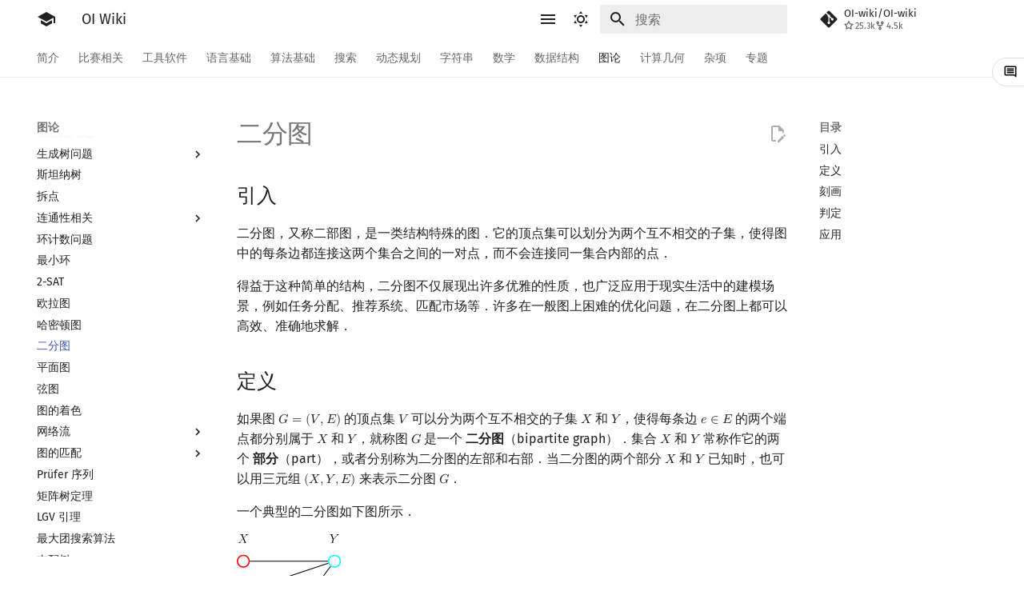

--- FILE ---
content_type: text/html
request_url: https://oi-wiki.wiki/graph/bi-graph/
body_size: 22969
content:
<!doctype html><html class=no-js lang=zh-Hans><meta charset=utf-8><meta content=on http-equiv=x-dns-prefetch-control><link href=//oi-wiki.org rel=dns-prefetch><link href=//search.oi-wiki.org rel=dns-prefetch><link href=//api.github.com rel=dns-prefetch><link href=//www.google-analytics.com rel=dns-prefetch><meta content="width=device-width,initial-scale=1" name=viewport><meta content="OI Wiki 是一个编程竞赛知识整合站点，提供有趣又实用的编程竞赛知识以及其他有帮助的内容，帮助广大编程竞赛爱好者更快更深入地学习编程竞赛" name=description><meta content="OI Wiki Team" name=author><link href=/graph/bi-graph/ rel=canonical><link href=../hamilton/ rel=prev><link href=../planar/ rel=next><link href=../../favicon.ico rel=icon><meta content="mkdocs-1.5.3, mkdocs-material-9.6.15" name=generator><title>二分图 - OI Wiki</title><link href=../../assets/stylesheets/main.bd3167ff.min.css rel=stylesheet><link href=../../assets/stylesheets/palette.06af60db.min.css rel=stylesheet><link crossorigin href=https://fonts.gstatic.com rel=preconnect><link href="https://fonts.googleapis.com/css?family=Fira+Sans:300,300i,400,400i,700,700i%7CFira+Mono:400,400i,700,700i&display=fallback" rel=stylesheet><style>:root{--md-text-font:"Fira Sans";--md-code-font:"Fira Mono"}@font-face{font-family:Fira Sans;font-style:normal;font-weight:300;src:url(//lib.baomitu.com/fonts/fira-sans/fira-sans-300.eot);src:local(Fira Sans),local(FiraSans-Normal),url(//lib.baomitu.com/fonts/fira-sans/fira-sans-300.eot?#iefix)format("embedded-opentype"),url(//lib.baomitu.com/fonts/fira-sans/fira-sans-300.woff2)format("woff2"),url(//lib.baomitu.com/fonts/fira-sans/fira-sans-300.woff)format("woff"),url(//lib.baomitu.com/fonts/fira-sans/fira-sans-300.ttf)format("truetype"),url(//lib.baomitu.com/fonts/fira-sans/fira-sans-300.svg#FiraSans)format("svg")}@font-face{font-family:Fira Sans;font-style:normal;font-weight:regular;src:url(//lib.baomitu.com/fonts/fira-sans/fira-sans-regular.eot);src:local(Fira Sans),local(FiraSans-Normal),url(//lib.baomitu.com/fonts/fira-sans/fira-sans-regular.eot?#iefix)format("embedded-opentype"),url(//lib.baomitu.com/fonts/fira-sans/fira-sans-regular.woff2)format("woff2"),url(//lib.baomitu.com/fonts/fira-sans/fira-sans-regular.woff)format("woff"),url(//lib.baomitu.com/fonts/fira-sans/fira-sans-regular.ttf)format("truetype"),url(//lib.baomitu.com/fonts/fira-sans/fira-sans-regular.svg#FiraSans)format("svg")}@font-face{font-family:Fira Sans;font-style:italic;font-weight:regular;src:url(//lib.baomitu.com/fonts/fira-sans/fira-sans-italic.eot);src:local(Fira Sans),local(FiraSans-Italic),url(//lib.baomitu.com/fonts/fira-sans/fira-sans-italic.eot?#iefix)format("embedded-opentype"),url(//lib.baomitu.com/fonts/fira-sans/fira-sans-italic.woff2)format("woff2"),url(//lib.baomitu.com/fonts/fira-sans/fira-sans-italic.woff)format("woff"),url(//lib.baomitu.com/fonts/fira-sans/fira-sans-italic.ttf)format("truetype"),url(//lib.baomitu.com/fonts/fira-sans/fira-sans-italic.svg#FiraSans)format("svg")}@font-face{font-family:Fira Sans;font-style:normal;font-weight:700;src:url(//lib.baomitu.com/fonts/fira-sans/fira-sans-700.eot);src:local(Fira Sans),local(FiraSans-Normal),url(//lib.baomitu.com/fonts/fira-sans/fira-sans-700.eot?#iefix)format("embedded-opentype"),url(//lib.baomitu.com/fonts/fira-sans/fira-sans-700.woff2)format("woff2"),url(//lib.baomitu.com/fonts/fira-sans/fira-sans-700.woff)format("woff"),url(//lib.baomitu.com/fonts/fira-sans/fira-sans-700.ttf)format("truetype"),url(//lib.baomitu.com/fonts/fira-sans/fira-sans-700.svg#FiraSans)format("svg")}@font-face{font-family:Fira Mono;font-style:normal;font-weight:regular;src:url(//lib.baomitu.com/fonts/fira-mono/fira-mono-regular.eot);src:local(Fira Mono),local(FiraMono-Normal),url(//lib.baomitu.com/fonts/fira-mono/fira-mono-regular.eot?#iefix)format("embedded-opentype"),url(//lib.baomitu.com/fonts/fira-mono/fira-mono-regular.woff2)format("woff2"),url(//lib.baomitu.com/fonts/fira-mono/fira-mono-regular.woff)format("woff"),url(//lib.baomitu.com/fonts/fira-mono/fira-mono-regular.ttf)format("truetype"),url(//lib.baomitu.com/fonts/fira-mono/fira-mono-regular.svg#FiraMono)format("svg")}</style><link href="../../_static/css/extra.css?v=16" rel=stylesheet><link href="../../assets/stylesheets/oiwiki-feedback-sys-frontend.css?v=202763fcae134a48bc639c9f3cde9d46" rel=stylesheet><script>__md_scope=new URL("../..",location),__md_hash=e=>[...e].reduce(((e,_)=>(e<<5)-e+_.charCodeAt(0)),0),__md_get=(e,_=localStorage,t=__md_scope)=>JSON.parse(_.getItem(t.pathname+"."+e)),__md_set=(e,_,t=localStorage,a=__md_scope)=>{try{t.setItem(a.pathname+"."+e,JSON.stringify(_))}catch(e){}}</script><script id=__analytics>function __md_analytics(){function e(){dataLayer.push(arguments)}window.dataLayer=window.dataLayer||[],e("js",new Date),e("config","UA-124485594-1"),document.addEventListener("DOMContentLoaded",(function(){document.forms.search&&document.forms.search.query.addEventListener("blur",(function(){this.value&&e("event","search",{search_term:this.value})}));document$.subscribe((function(){var t=document.forms.feedback;if(void 0!==t)for(var a of t.querySelectorAll("[type=submit]"))a.addEventListener("click",(function(a){a.preventDefault();var n=document.location.pathname,d=this.getAttribute("data-md-value");e("event","feedback",{page:n,data:d}),t.firstElementChild.disabled=!0;var r=t.querySelector(".md-feedback__note [data-md-value='"+d+"']");r&&(r.hidden=!1)})),t.hidden=!1})),location$.subscribe((function(t){e("config","UA-124485594-1",{page_path:t.pathname})}))}));var t=document.createElement("script");t.async=!0,t.src="https://www.googletagmanager.com/gtag/js?id=UA-124485594-1",document.getElementById("__analytics").insertAdjacentElement("afterEnd",t)}</script><script>"undefined"!=typeof __md_analytics&&__md_analytics()</script><script src=../../assets/javascripts/toggle-sidebar.js></script><link href="../../assets/stylesheets/mathjax.css?hash=c2cd48770f4b1b85c52f44f0f1c277d7984c24a32d502d9735e33c786399d5e7" rel=stylesheet></head><body data-md-color-accent=red data-md-color-primary=white data-md-color-scheme=default dir=ltr><input autocomplete=off class=md-toggle data-md-toggle=drawer id=__drawer type=checkbox><input autocomplete=off class=md-toggle data-md-toggle=search id=__search type=checkbox><label class=md-overlay for=__drawer></label><div data-md-component=skip><a class=md-skip href=#引入> 跳转至 </a></div><div data-md-component=announce></div><header class=md-header data-md-component=header><nav class="md-header__inner md-grid" aria-label=页眉><a aria-label="OI Wiki" class="md-header__button md-logo" title="OI Wiki" data-md-component=logo href=../..> <svg viewbox="0 0 24 24" xmlns=http://www.w3.org/2000/svg><path d="M12 3 1 9l11 6 9-4.91V17h2V9M5 13.18v4L12 21l7-3.82v-4L12 17z"></path></svg> </a><label class="md-header__button md-icon" for=__drawer><svg viewbox="0 0 24 24" xmlns=http://www.w3.org/2000/svg><path d="M3 6h18v2H3zm0 5h18v2H3zm0 5h18v2H3z"></path></svg></label><div class=md-header__title data-md-component=header-title><div class=md-header__ellipsis><div class=md-header__topic><span class=md-ellipsis> OI Wiki </span></div><div class=md-header__topic data-md-component=header-topic><span class=md-ellipsis> 二分图 </span></div></div></div><form class=md-header__option data-md-component=palette><input aria-label="Switch to dark mode" data-md-color-media="(prefers-color-scheme: light)" class=md-option data-md-color-accent=red data-md-color-primary=white data-md-color-scheme=default id=__palette_0 name=__palette type=radio><label class="md-header__button md-icon" title="Switch to dark mode" for=__palette_1 hidden><svg viewbox="0 0 24 24" xmlns=http://www.w3.org/2000/svg><path d="M12 7a5 5 0 0 1 5 5 5 5 0 0 1-5 5 5 5 0 0 1-5-5 5 5 0 0 1 5-5m0 2a3 3 0 0 0-3 3 3 3 0 0 0 3 3 3 3 0 0 0 3-3 3 3 0 0 0-3-3m0-7 2.39 3.42C13.65 5.15 12.84 5 12 5s-1.65.15-2.39.42zM3.34 7l4.16-.35A7.2 7.2 0 0 0 5.94 8.5c-.44.74-.69 1.5-.83 2.29zm.02 10 1.76-3.77a7.131 7.131 0 0 0 2.38 4.14zM20.65 7l-1.77 3.79a7.02 7.02 0 0 0-2.38-4.15zm-.01 10-4.14.36c.59-.51 1.12-1.14 1.54-1.86.42-.73.69-1.5.83-2.29zM12 22l-2.41-3.44c.74.27 1.55.44 2.41.44.82 0 1.63-.17 2.37-.44z"></path></svg></label><input aria-label="Switch to light mode" data-md-color-media="(prefers-color-scheme: dark)" class=md-option data-md-color-accent=blue data-md-color-primary=blue data-md-color-scheme=slate id=__palette_1 name=__palette type=radio><label class="md-header__button md-icon" title="Switch to light mode" for=__palette_0 hidden><svg viewbox="0 0 24 24" xmlns=http://www.w3.org/2000/svg><path d="m17.75 4.09-2.53 1.94.91 3.06-2.63-1.81-2.63 1.81.91-3.06-2.53-1.94L12.44 4l1.06-3 1.06 3zm3.5 6.91-1.64 1.25.59 1.98-1.7-1.17-1.7 1.17.59-1.98L15.75 11l2.06-.05L18.5 9l.69 1.95zm-2.28 4.95c.83-.08 1.72 1.1 1.19 1.85-.32.45-.66.87-1.08 1.27C15.17 23 8.84 23 4.94 19.07c-3.91-3.9-3.91-10.24 0-14.14.4-.4.82-.76 1.27-1.08.75-.53 1.93.36 1.85 1.19-.27 2.86.69 5.83 2.89 8.02a9.96 9.96 0 0 0 8.02 2.89m-1.64 2.02a12.08 12.08 0 0 1-7.8-3.47c-2.17-2.19-3.33-5-3.49-7.82-2.81 3.14-2.7 7.96.31 10.98 3.02 3.01 7.84 3.12 10.98.31"></path></svg></label></form><script>var palette=__md_get("__palette");if(palette&&palette.color){if("(prefers-color-scheme)"===palette.color.media){var media=matchMedia("(prefers-color-scheme: light)"),input=document.querySelector(media.matches?"[data-md-color-media='(prefers-color-scheme: light)']":"[data-md-color-media='(prefers-color-scheme: dark)']");palette.color.media=input.getAttribute("data-md-color-media"),palette.color.scheme=input.getAttribute("data-md-color-scheme"),palette.color.primary=input.getAttribute("data-md-color-primary"),palette.color.accent=input.getAttribute("data-md-color-accent")}for(var[key,value]of Object.entries(palette.color))document.body.setAttribute("data-md-color-"+key,value)}</script><label class="md-header__button md-icon" for=__search><svg viewbox="0 0 24 24" xmlns=http://www.w3.org/2000/svg><path d="M9.5 3A6.5 6.5 0 0 1 16 9.5c0 1.61-.59 3.09-1.56 4.23l.27.27h.79l5 5-1.5 1.5-5-5v-.79l-.27-.27A6.52 6.52 0 0 1 9.5 16 6.5 6.5 0 0 1 3 9.5 6.5 6.5 0 0 1 9.5 3m0 2C7 5 5 7 5 9.5S7 14 9.5 14 14 12 14 9.5 12 5 9.5 5"></path></svg></label><div class=md-search data-md-component=search role=dialog><label class=md-search__overlay for=__search></label><div class=md-search__inner role=search><form class=md-search__form name=search><input aria-label=搜索 autocapitalize=off autocomplete=off autocorrect=off class=md-search__input data-md-component=search-query name=query placeholder=搜索 required spellcheck=false><label class="md-search__icon md-icon" for=__search><svg viewbox="0 0 24 24" xmlns=http://www.w3.org/2000/svg><path d="M9.5 3A6.5 6.5 0 0 1 16 9.5c0 1.61-.59 3.09-1.56 4.23l.27.27h.79l5 5-1.5 1.5-5-5v-.79l-.27-.27A6.52 6.52 0 0 1 9.5 16 6.5 6.5 0 0 1 3 9.5 6.5 6.5 0 0 1 9.5 3m0 2C7 5 5 7 5 9.5S7 14 9.5 14 14 12 14 9.5 12 5 9.5 5"></path></svg> <svg viewbox="0 0 24 24" xmlns=http://www.w3.org/2000/svg><path d="M20 11v2H8l5.5 5.5-1.42 1.42L4.16 12l7.92-7.92L13.5 5.5 8 11z"></path></svg></label><nav aria-label=查找 class=md-search__options><button class="md-search__icon md-icon" aria-label=清空当前内容 tabindex=-1 title=清空当前内容 type=reset><svg viewbox="0 0 24 24" xmlns=http://www.w3.org/2000/svg><path d="M19 6.41 17.59 5 12 10.59 6.41 5 5 6.41 10.59 12 5 17.59 6.41 19 12 13.41 17.59 19 19 17.59 13.41 12z"></path></svg></button></nav></form><div class=md-search__output><div class=md-search__scrollwrap data-md-scrollfix tabindex=0><div class=md-search-result data-md-component=search-result><div class=md-search-result__meta>正在初始化搜索引擎</div><ol class=md-search-result__list role=presentation></ol></div></div></div></div></div><div class=md-header__source><a class=md-source data-md-component=source href=https://github.com/OI-wiki/OI-wiki target=_blank title=前往仓库> <div class="md-source__icon md-icon"><svg viewbox="0 0 448 512" xmlns=http://www.w3.org/2000/svg><path d="M439.55 236.05 244 40.45a28.87 28.87 0 0 0-40.81 0l-40.66 40.63 51.52 51.52c27.06-9.14 52.68 16.77 43.39 43.68l49.66 49.66c34.23-11.8 61.18 31 35.47 56.69-26.49 26.49-70.21-2.87-56-37.34L240.22 199v121.85c25.3 12.54 22.26 41.85 9.08 55a34.34 34.34 0 0 1-48.55 0c-17.57-17.6-11.07-46.91 11.25-56v-123c-20.8-8.51-24.6-30.74-18.64-45L142.57 101 8.45 235.14a28.86 28.86 0 0 0 0 40.81l195.61 195.6a28.86 28.86 0 0 0 40.8 0l194.69-194.69a28.86 28.86 0 0 0 0-40.81"></path></svg></div> <div class=md-source__repository>OI-wiki/OI-wiki</div> </a></div></nav></header><div class=md-container data-md-component=container><nav aria-label=标签 class=md-tabs data-md-component=tabs><div class=md-grid><ul class=md-tabs__list><li class=md-tabs__item><a class=md-tabs__link href=../..> 简介 </a></li><li class=md-tabs__item><a class=md-tabs__link href=../../contest/> 比赛相关 </a></li><li class=md-tabs__item><a class=md-tabs__link href=../../tools/> 工具软件 </a></li><li class=md-tabs__item><a class=md-tabs__link href=../../lang/> 语言基础 </a></li><li class=md-tabs__item><a class=md-tabs__link href=../../basic/> 算法基础 </a></li><li class=md-tabs__item><a class=md-tabs__link href=../../search/> 搜索 </a></li><li class=md-tabs__item><a class=md-tabs__link href=../../dp/> 动态规划 </a></li><li class=md-tabs__item><a class=md-tabs__link href=../../string/> 字符串 </a></li><li class=md-tabs__item><a class=md-tabs__link href=../../math/> 数学 </a></li><li class=md-tabs__item><a class=md-tabs__link href=../../ds/> 数据结构 </a></li><li class="md-tabs__item md-tabs__item--active"><a class=md-tabs__link href=../> 图论 </a></li><li class=md-tabs__item><a class=md-tabs__link href=../../geometry/> 计算几何 </a></li><li class=md-tabs__item><a class=md-tabs__link href=../../misc/> 杂项 </a></li><li class=md-tabs__item><a class=md-tabs__link href=../../topic/rmq/> 专题 </a></li></ul></div></nav><main class=md-main data-md-component=main><div class="md-main__inner md-grid"><div class="md-sidebar md-sidebar--primary" data-md-component=sidebar data-md-type=navigation><div class=md-sidebar__scrollwrap><div class=md-sidebar__inner><nav class="md-nav md-nav--primary md-nav--lifted" aria-label=导航栏 data-md-level=0><label class=md-nav__title for=__drawer><a aria-label="OI Wiki" class="md-nav__button md-logo" title="OI Wiki" data-md-component=logo href=../..> <svg viewbox="0 0 24 24" xmlns=http://www.w3.org/2000/svg><path d="M12 3 1 9l11 6 9-4.91V17h2V9M5 13.18v4L12 21l7-3.82v-4L12 17z"></path></svg> </a> OI Wiki</label><div class=md-nav__source><a class=md-source data-md-component=source href=https://github.com/OI-wiki/OI-wiki target=_blank title=前往仓库> <div class="md-source__icon md-icon"><svg viewbox="0 0 448 512" xmlns=http://www.w3.org/2000/svg><path d="M439.55 236.05 244 40.45a28.87 28.87 0 0 0-40.81 0l-40.66 40.63 51.52 51.52c27.06-9.14 52.68 16.77 43.39 43.68l49.66 49.66c34.23-11.8 61.18 31 35.47 56.69-26.49 26.49-70.21-2.87-56-37.34L240.22 199v121.85c25.3 12.54 22.26 41.85 9.08 55a34.34 34.34 0 0 1-48.55 0c-17.57-17.6-11.07-46.91 11.25-56v-123c-20.8-8.51-24.6-30.74-18.64-45L142.57 101 8.45 235.14a28.86 28.86 0 0 0 0 40.81l195.61 195.6a28.86 28.86 0 0 0 40.8 0l194.69-194.69a28.86 28.86 0 0 0 0-40.81"></path></svg></div> <div class=md-source__repository>OI-wiki/OI-wiki</div> </a></div><ul class=md-nav__list data-md-scrollfix><li class="md-nav__item md-nav__item--nested"><input class="md-nav__toggle md-toggle" id=__nav_1 type=checkbox> <label class=md-nav__link for=__nav_1 id=__nav_1_label tabindex=0><span class=md-ellipsis> 简介 </span> <span class="md-nav__icon md-icon"></span></label> <nav aria-expanded=false aria-labelledby=__nav_1_label class=md-nav data-md-level=1><label class=md-nav__title for=__nav_1><span class="md-nav__icon md-icon"></span> 简介</label><ul class=md-nav__list data-md-scrollfix><li class=md-nav__item><a class=md-nav__link href=../..> <span class=md-ellipsis> Getting Started </span> </a></li><li class=md-nav__item><a class=md-nav__link href=../../intro/about/> <span class=md-ellipsis> 关于本项目 </span> </a></li><li class=md-nav__item><a class=md-nav__link href=../../intro/htc/> <span class=md-ellipsis> 如何参与 </span> </a></li><li class=md-nav__item><a class=md-nav__link href=../../intro/what-oi-wiki-is-not/> <span class=md-ellipsis> OI Wiki 不是什么 </span> </a></li><li class=md-nav__item><a class=md-nav__link href=../../intro/format/> <span class=md-ellipsis> 格式手册 </span> </a></li><li class=md-nav__item><a class=md-nav__link href=../../intro/symbol/> <span class=md-ellipsis> 数学符号表 </span> </a></li><li class=md-nav__item><a class=md-nav__link href=../../intro/faq/> <span class=md-ellipsis> F.A.Q. </span> </a></li><li class=md-nav__item><a class=md-nav__link href=../../intro/mirrors/> <span class=md-ellipsis> 镜像站列表 </span> </a></li><li class=md-nav__item><a class=md-nav__link href=../../intro/thanks/> <span class=md-ellipsis> 致谢 </span> </a></li></ul></nav></li><li class="md-nav__item md-nav__item--nested"><input class="md-nav__toggle md-toggle" id=__nav_2 type=checkbox> <label class=md-nav__link for=__nav_2 id=__nav_2_label tabindex=0><span class=md-ellipsis> 比赛相关 </span> <span class="md-nav__icon md-icon"></span></label> <nav aria-expanded=false aria-labelledby=__nav_2_label class=md-nav data-md-level=1><label class=md-nav__title for=__nav_2><span class="md-nav__icon md-icon"></span> 比赛相关</label><ul class=md-nav__list data-md-scrollfix><li class=md-nav__item><a class=md-nav__link href=../../contest/> <span class=md-ellipsis> 比赛相关简介 </span> </a></li><li class="md-nav__item md-nav__item--nested"><input class="md-nav__toggle md-toggle" id=__nav_2_2 type=checkbox> <label class=md-nav__link for=__nav_2_2 id=__nav_2_2_label tabindex=0><span class=md-ellipsis> 赛事 </span> <span class="md-nav__icon md-icon"></span></label> <nav aria-expanded=false aria-labelledby=__nav_2_2_label class=md-nav data-md-level=2><label class=md-nav__title for=__nav_2_2><span class="md-nav__icon md-icon"></span> 赛事</label><ul class=md-nav__list data-md-scrollfix><li class=md-nav__item><a class=md-nav__link href=../../contest/oi/> <span class=md-ellipsis> OI 赛事与赛制 </span> </a></li><li class=md-nav__item><a class=md-nav__link href=../../contest/icpc/> <span class=md-ellipsis> ICPC/CCPC 赛事与赛制 </span> </a></li></ul></nav></li><li class="md-nav__item md-nav__item--nested"><input class="md-nav__toggle md-toggle" id=__nav_2_3 type=checkbox> <label class=md-nav__link for=__nav_2_3 id=__nav_2_3_label tabindex=0><span class=md-ellipsis> 题型 </span> <span class="md-nav__icon md-icon"></span></label> <nav aria-expanded=false aria-labelledby=__nav_2_3_label class=md-nav data-md-level=2><label class=md-nav__title for=__nav_2_3><span class="md-nav__icon md-icon"></span> 题型</label><ul class=md-nav__list data-md-scrollfix><li class=md-nav__item><a class=md-nav__link href=../../contest/problems/> <span class=md-ellipsis> 题型概述 </span> </a></li><li class=md-nav__item><a class=md-nav__link href=../../contest/interaction/> <span class=md-ellipsis> 交互题 </span> </a></li></ul></nav></li><li class=md-nav__item><a class=md-nav__link href=../../contest/roadmap/> <span class=md-ellipsis> 学习路线 </span> </a></li><li class=md-nav__item><a class=md-nav__link href=../../contest/resources/> <span class=md-ellipsis> 学习资源 </span> </a></li><li class="md-nav__item md-nav__item--nested"><input class="md-nav__toggle md-toggle" id=__nav_2_6 type=checkbox> <label class=md-nav__link for=__nav_2_6 id=__nav_2_6_label tabindex=0><span class=md-ellipsis> 技巧 </span> <span class="md-nav__icon md-icon"></span></label> <nav aria-expanded=false aria-labelledby=__nav_2_6_label class=md-nav data-md-level=2><label class=md-nav__title for=__nav_2_6><span class="md-nav__icon md-icon"></span> 技巧</label><ul class=md-nav__list data-md-scrollfix><li class=md-nav__item><a class=md-nav__link href=../../contest/io/> <span class=md-ellipsis> 读入、输出优化 </span> </a></li><li class=md-nav__item><a class=md-nav__link href=../../contest/dictionary/> <span class=md-ellipsis> 分段打表 </span> </a></li><li class=md-nav__item><a class=md-nav__link href=../../contest/common-mistakes/> <span class=md-ellipsis> 常见错误 </span> </a></li><li class=md-nav__item><a class=md-nav__link href=../../contest/common-tricks/> <span class=md-ellipsis> 常见技巧 </span> </a></li></ul></nav></li><li class=md-nav__item><a class=md-nav__link href=../../contest/problemsetting/> <span class=md-ellipsis> 出题 </span> </a></li></ul></nav></li><li class="md-nav__item md-nav__item--nested"><input class="md-nav__toggle md-toggle" id=__nav_3 type=checkbox> <label class=md-nav__link for=__nav_3 id=__nav_3_label tabindex=0><span class=md-ellipsis> 工具软件 </span> <span class="md-nav__icon md-icon"></span></label> <nav aria-expanded=false aria-labelledby=__nav_3_label class=md-nav data-md-level=1><label class=md-nav__title for=__nav_3><span class="md-nav__icon md-icon"></span> 工具软件</label><ul class=md-nav__list data-md-scrollfix><li class=md-nav__item><a class=md-nav__link href=../../tools/> <span class=md-ellipsis> 工具软件简介 </span> </a></li><li class="md-nav__item md-nav__item--nested"><input class="md-nav__toggle md-toggle" id=__nav_3_2 type=checkbox> <label class=md-nav__link for=__nav_3_2 id=__nav_3_2_label tabindex=0><span class=md-ellipsis> 代码编辑工具 </span> <span class="md-nav__icon md-icon"></span></label> <nav aria-expanded=false aria-labelledby=__nav_3_2_label class=md-nav data-md-level=2><label class=md-nav__title for=__nav_3_2><span class="md-nav__icon md-icon"></span> 代码编辑工具</label><ul class=md-nav__list data-md-scrollfix><li class=md-nav__item><a class=md-nav__link href=../../tools/editor/vim/> <span class=md-ellipsis> Vim </span> </a></li><li class=md-nav__item><a class=md-nav__link href=../../tools/editor/emacs/> <span class=md-ellipsis> Emacs </span> </a></li><li class=md-nav__item><a class=md-nav__link href=../../tools/editor/vscode/> <span class=md-ellipsis> VS Code </span> </a></li><li class=md-nav__item><a class=md-nav__link href=../../tools/editor/atom/> <span class=md-ellipsis> Atom </span> </a></li><li class=md-nav__item><a class=md-nav__link href=../../tools/editor/eclipse/> <span class=md-ellipsis> Eclipse </span> </a></li><li class=md-nav__item><a class=md-nav__link href=../../tools/editor/npp/> <span class=md-ellipsis> Notepad++ </span> </a></li><li class=md-nav__item><a class=md-nav__link href=../../tools/editor/kate/> <span class=md-ellipsis> Kate </span> </a></li><li class=md-nav__item><a class=md-nav__link href=../../tools/editor/devcpp/> <span class=md-ellipsis> Dev-C++ </span> </a></li><li class=md-nav__item><a class=md-nav__link href=../../tools/editor/clion/> <span class=md-ellipsis> CLion </span> </a></li><li class=md-nav__item><a class=md-nav__link href=../../tools/editor/geany/> <span class=md-ellipsis> Geany </span> </a></li><li class=md-nav__item><a class=md-nav__link href=../../tools/editor/xcode/> <span class=md-ellipsis> Xcode </span> </a></li><li class=md-nav__item><a class=md-nav__link href=../../tools/editor/guide/> <span class=md-ellipsis> GUIDE </span> </a></li><li class=md-nav__item><a class=md-nav__link href=../../tools/editor/sublime/> <span class=md-ellipsis> Sublime Text </span> </a></li><li class=md-nav__item><a class=md-nav__link href=../../tools/editor/cpeditor/> <span class=md-ellipsis> CP Editor </span> </a></li><li class=md-nav__item><a class=md-nav__link href=../../tools/editor/codeblocks/> <span class=md-ellipsis> Code::Blocks </span> </a></li></ul></nav></li><li class="md-nav__item md-nav__item--nested"><input class="md-nav__toggle md-toggle" id=__nav_3_3 type=checkbox> <label class=md-nav__link for=__nav_3_3 id=__nav_3_3_label tabindex=0><span class=md-ellipsis> 评测工具 </span> <span class="md-nav__icon md-icon"></span></label> <nav aria-expanded=false aria-labelledby=__nav_3_3_label class=md-nav data-md-level=2><label class=md-nav__title for=__nav_3_3><span class="md-nav__icon md-icon"></span> 评测工具</label><ul class=md-nav__list data-md-scrollfix><li class=md-nav__item><a class=md-nav__link href=../../tools/judger/> <span class=md-ellipsis> 评测工具简介 </span> </a></li><li class=md-nav__item><a class=md-nav__link href=../../tools/judger/arbiter/> <span class=md-ellipsis> Arbiter </span> </a></li><li class=md-nav__item><a class=md-nav__link href=../../tools/judger/cena/> <span class=md-ellipsis> Cena </span> </a></li><li class=md-nav__item><a class=md-nav__link href=../../tools/judger/ccr-plus/> <span class=md-ellipsis> CCR Plus </span> </a></li><li class=md-nav__item><a class=md-nav__link href=../../tools/judger/lemon/> <span class=md-ellipsis> Lemon </span> </a></li></ul></nav></li><li class=md-nav__item><a class=md-nav__link href=../../tools/cmd/> <span class=md-ellipsis> 命令行 </span> </a></li><li class=md-nav__item><a class=md-nav__link href=../../tools/compile-debug/> <span class=md-ellipsis> 命令行编译与调试 </span> </a></li><li class=md-nav__item><a class=md-nav__link href=../../tools/compiler/> <span class=md-ellipsis> 编译器 </span> </a></li><li class=md-nav__item><a class=md-nav__link href=../../tools/wsl/> <span class=md-ellipsis> WSL (Windows 10) </span> </a></li><li class=md-nav__item><a class=md-nav__link href=../../tools/special-judge/> <span class=md-ellipsis> Special Judge </span> </a></li><li class="md-nav__item md-nav__item--nested"><input class="md-nav__toggle md-toggle" id=__nav_3_9 type=checkbox> <label class=md-nav__link for=__nav_3_9 id=__nav_3_9_label tabindex=0><span class=md-ellipsis> Testlib </span> <span class="md-nav__icon md-icon"></span></label> <nav aria-expanded=false aria-labelledby=__nav_3_9_label class=md-nav data-md-level=2><label class=md-nav__title for=__nav_3_9><span class="md-nav__icon md-icon"></span> Testlib</label><ul class=md-nav__list data-md-scrollfix><li class=md-nav__item><a class=md-nav__link href=../../tools/testlib/> <span class=md-ellipsis> Testlib 简介 </span> </a></li><li class=md-nav__item><a class=md-nav__link href=../../tools/testlib/general/> <span class=md-ellipsis> 通用 </span> </a></li><li class=md-nav__item><a class=md-nav__link href=../../tools/testlib/generator/> <span class=md-ellipsis> Generator </span> </a></li><li class=md-nav__item><a class=md-nav__link href=../../tools/testlib/validator/> <span class=md-ellipsis> Validator </span> </a></li><li class=md-nav__item><a class=md-nav__link href=../../tools/testlib/interactor/> <span class=md-ellipsis> Interactor </span> </a></li><li class=md-nav__item><a class=md-nav__link href=../../tools/testlib/checker/> <span class=md-ellipsis> Checker </span> </a></li></ul></nav></li><li class=md-nav__item><a class=md-nav__link href=../../tools/polygon/> <span class=md-ellipsis> Polygon </span> </a></li><li class=md-nav__item><a class=md-nav__link href=../../tools/oj-tool/> <span class=md-ellipsis> OJ 工具 </span> </a></li><li class=md-nav__item><a class=md-nav__link href=../../tools/latex/> <span class=md-ellipsis> LaTeX 入门 </span> </a></li><li class=md-nav__item><a class=md-nav__link href=../../tools/git/> <span class=md-ellipsis> Git </span> </a></li></ul></nav></li><li class="md-nav__item md-nav__item--nested"><input class="md-nav__toggle md-toggle" id=__nav_4 type=checkbox> <label class=md-nav__link for=__nav_4 id=__nav_4_label tabindex=0><span class=md-ellipsis> 语言基础 </span> <span class="md-nav__icon md-icon"></span></label> <nav aria-expanded=false aria-labelledby=__nav_4_label class=md-nav data-md-level=1><label class=md-nav__title for=__nav_4><span class="md-nav__icon md-icon"></span> 语言基础</label><ul class=md-nav__list data-md-scrollfix><li class=md-nav__item><a class=md-nav__link href=../../lang/> <span class=md-ellipsis> 语言基础简介 </span> </a></li><li class="md-nav__item md-nav__item--nested"><input class="md-nav__toggle md-toggle" id=__nav_4_2 type=checkbox> <label class=md-nav__link for=__nav_4_2 id=__nav_4_2_label tabindex=0><span class=md-ellipsis> C++ 基础 </span> <span class="md-nav__icon md-icon"></span></label> <nav aria-expanded=false aria-labelledby=__nav_4_2_label class=md-nav data-md-level=2><label class=md-nav__title for=__nav_4_2><span class="md-nav__icon md-icon"></span> C++ 基础</label><ul class=md-nav__list data-md-scrollfix><li class=md-nav__item><a class=md-nav__link href=../../lang/helloworld/> <span class=md-ellipsis> Hello, World! </span> </a></li><li class=md-nav__item><a class=md-nav__link href=../../lang/basic/> <span class=md-ellipsis> C++ 语法基础 </span> </a></li><li class=md-nav__item><a class=md-nav__link href=../../lang/var/> <span class=md-ellipsis> 变量 </span> </a></li><li class=md-nav__item><a class=md-nav__link href=../../lang/op/> <span class=md-ellipsis> 运算 </span> </a></li><li class="md-nav__item md-nav__item--nested"><input class="md-nav__toggle md-toggle" id=__nav_4_2_5 type=checkbox> <label class=md-nav__link for=__nav_4_2_5 id=__nav_4_2_5_label tabindex=0><span class=md-ellipsis> 流程控制语句 </span> <span class="md-nav__icon md-icon"></span></label> <nav aria-expanded=false aria-labelledby=__nav_4_2_5_label class=md-nav data-md-level=3><label class=md-nav__title for=__nav_4_2_5><span class="md-nav__icon md-icon"></span> 流程控制语句</label><ul class=md-nav__list data-md-scrollfix><li class=md-nav__item><a class=md-nav__link href=../../lang/branch/> <span class=md-ellipsis> 分支 </span> </a></li><li class=md-nav__item><a class=md-nav__link href=../../lang/loop/> <span class=md-ellipsis> 循环 </span> </a></li></ul></nav></li><li class="md-nav__item md-nav__item--nested"><input class="md-nav__toggle md-toggle" id=__nav_4_2_6 type=checkbox> <label class=md-nav__link for=__nav_4_2_6 id=__nav_4_2_6_label tabindex=0><span class=md-ellipsis> 高级数据类型 </span> <span class="md-nav__icon md-icon"></span></label> <nav aria-expanded=false aria-labelledby=__nav_4_2_6_label class=md-nav data-md-level=3><label class=md-nav__title for=__nav_4_2_6><span class="md-nav__icon md-icon"></span> 高级数据类型</label><ul class=md-nav__list data-md-scrollfix><li class=md-nav__item><a class=md-nav__link href=../../lang/array/> <span class=md-ellipsis> 数组 </span> </a></li><li class=md-nav__item><a class=md-nav__link href=../../lang/struct/> <span class=md-ellipsis> 结构体 </span> </a></li><li class=md-nav__item><a class=md-nav__link href=../../lang/union/> <span class=md-ellipsis> 联合体 </span> </a></li><li class=md-nav__item><a class=md-nav__link href=../../lang/pointer/> <span class=md-ellipsis> 指针 </span> </a></li></ul></nav></li><li class=md-nav__item><a class=md-nav__link href=../../lang/func/> <span class=md-ellipsis> 函数 </span> </a></li><li class=md-nav__item><a class=md-nav__link href=../../lang/file-op/> <span class=md-ellipsis> 文件操作 </span> </a></li></ul></nav></li><li class="md-nav__item md-nav__item--nested"><input class="md-nav__toggle md-toggle" id=__nav_4_3 type=checkbox> <label class=md-nav__link for=__nav_4_3 id=__nav_4_3_label tabindex=0><span class=md-ellipsis> C++ 标准库 </span> <span class="md-nav__icon md-icon"></span></label> <nav aria-expanded=false aria-labelledby=__nav_4_3_label class=md-nav data-md-level=2><label class=md-nav__title for=__nav_4_3><span class="md-nav__icon md-icon"></span> C++ 标准库</label><ul class=md-nav__list data-md-scrollfix><li class=md-nav__item><a class=md-nav__link href=../../lang/csl/> <span class=md-ellipsis> C++ 标准库简介 </span> </a></li><li class="md-nav__item md-nav__item--nested"><input class="md-nav__toggle md-toggle" id=__nav_4_3_2 type=checkbox> <label class=md-nav__link for=__nav_4_3_2 id=__nav_4_3_2_label tabindex=0><span class=md-ellipsis> STL 容器 </span> <span class="md-nav__icon md-icon"></span></label> <nav aria-expanded=false aria-labelledby=__nav_4_3_2_label class=md-nav data-md-level=3><label class=md-nav__title for=__nav_4_3_2><span class="md-nav__icon md-icon"></span> STL 容器</label><ul class=md-nav__list data-md-scrollfix><li class=md-nav__item><a class=md-nav__link href=../../lang/csl/container/> <span class=md-ellipsis> STL 容器简介 </span> </a></li><li class=md-nav__item><a class=md-nav__link href=../../lang/csl/iterator/> <span class=md-ellipsis> 迭代器 </span> </a></li><li class=md-nav__item><a class=md-nav__link href=../../lang/csl/sequence-container/> <span class=md-ellipsis> 序列式容器 </span> </a></li><li class=md-nav__item><a class=md-nav__link href=../../lang/csl/associative-container/> <span class=md-ellipsis> 关联式容器 </span> </a></li><li class=md-nav__item><a class=md-nav__link href=../../lang/csl/unordered-container/> <span class=md-ellipsis> 无序关联式容器 </span> </a></li><li class=md-nav__item><a class=md-nav__link href=../../lang/csl/container-adapter/> <span class=md-ellipsis> 容器适配器 </span> </a></li></ul></nav></li><li class=md-nav__item><a class=md-nav__link href=../../lang/csl/algorithm/> <span class=md-ellipsis> STL 算法 </span> </a></li><li class=md-nav__item><a class=md-nav__link href=../../lang/csl/bitset/> <span class=md-ellipsis> bitset </span> </a></li><li class=md-nav__item><a class=md-nav__link href=../../lang/csl/string/> <span class=md-ellipsis> string </span> </a></li><li class=md-nav__item><a class=md-nav__link href=../../lang/csl/pair/> <span class=md-ellipsis> pair </span> </a></li></ul></nav></li><li class="md-nav__item md-nav__item--nested"><input class="md-nav__toggle md-toggle" id=__nav_4_4 type=checkbox> <label class=md-nav__link for=__nav_4_4 id=__nav_4_4_label tabindex=0><span class=md-ellipsis> C++ 进阶 </span> <span class="md-nav__icon md-icon"></span></label> <nav aria-expanded=false aria-labelledby=__nav_4_4_label class=md-nav data-md-level=2><label class=md-nav__title for=__nav_4_4><span class="md-nav__icon md-icon"></span> C++ 进阶</label><ul class=md-nav__list data-md-scrollfix><li class=md-nav__item><a class=md-nav__link href=../../lang/class/> <span class=md-ellipsis> 类 </span> </a></li><li class=md-nav__item><a class=md-nav__link href=../../lang/namespace/> <span class=md-ellipsis> 命名空间 </span> </a></li><li class=md-nav__item><a class=md-nav__link href=../../lang/value-category/> <span class=md-ellipsis> 值类别 </span> </a></li><li class=md-nav__item><a class=md-nav__link href=../../lang/op-overload/> <span class=md-ellipsis> 重载运算符 </span> </a></li><li class=md-nav__item><a class=md-nav__link href=../../lang/reference/> <span class=md-ellipsis> 引用 </span> </a></li><li class=md-nav__item><a class=md-nav__link href=../../lang/const/> <span class=md-ellipsis> 常量 </span> </a></li><li class=md-nav__item><a class=md-nav__link href=../../lang/new/> <span class=md-ellipsis> 新版 C++ 特性 </span> </a></li><li class=md-nav__item><a class=md-nav__link href=../../lang/lambda/> <span class=md-ellipsis> Lambda 表达式 </span> </a></li><li class="md-nav__item md-nav__item--nested"><input class="md-nav__toggle md-toggle" id=__nav_4_4_9 type=checkbox> <label class=md-nav__link for=__nav_4_4_9 id=__nav_4_4_9_label tabindex=0><span class=md-ellipsis> pb_ds </span> <span class="md-nav__icon md-icon"></span></label> <nav aria-expanded=false aria-labelledby=__nav_4_4_9_label class=md-nav data-md-level=3><label class=md-nav__title for=__nav_4_4_9><span class="md-nav__icon md-icon"></span> pb_ds</label><ul class=md-nav__list data-md-scrollfix><li class=md-nav__item><a class=md-nav__link href=../../lang/pb-ds/> <span class=md-ellipsis> pb_ds 简介 </span> </a></li><li class=md-nav__item><a class=md-nav__link href=../../lang/pb-ds/pq/> <span class=md-ellipsis> 堆 </span> </a></li><li class=md-nav__item><a class=md-nav__link href=../../lang/pb-ds/tree/> <span class=md-ellipsis> 平衡树 </span> </a></li></ul></nav></li><li class=md-nav__item><a class=md-nav__link href=../../lang/optimizations/> <span class=md-ellipsis> 编译优化 </span> </a></li></ul></nav></li><li class=md-nav__item><a class=md-nav__link href=../../lang/cpp-other-langs/> <span class=md-ellipsis> C++ 与其他常用语言的区别 </span> </a></li><li class=md-nav__item><a class=md-nav__link href=../../lang/pas-cpp/> <span class=md-ellipsis> Pascal 转 C++ 急救 </span> </a></li><li class=md-nav__item><a class=md-nav__link href=../../lang/python/> <span class=md-ellipsis> Python 速成 </span> </a></li><li class=md-nav__item><a class=md-nav__link href=../../lang/java/> <span class=md-ellipsis> Java 速成 </span> </a></li><li class=md-nav__item><a class=md-nav__link href=../../lang/java-pro/> <span class=md-ellipsis> Java 进阶 </span> </a></li></ul></nav></li><li class="md-nav__item md-nav__item--nested"><input class="md-nav__toggle md-toggle" id=__nav_5 type=checkbox> <label class=md-nav__link for=__nav_5 id=__nav_5_label tabindex=0><span class=md-ellipsis> 算法基础 </span> <span class="md-nav__icon md-icon"></span></label> <nav aria-expanded=false aria-labelledby=__nav_5_label class=md-nav data-md-level=1><label class=md-nav__title for=__nav_5><span class="md-nav__icon md-icon"></span> 算法基础</label><ul class=md-nav__list data-md-scrollfix><li class=md-nav__item><a class=md-nav__link href=../../basic/> <span class=md-ellipsis> 算法基础简介 </span> </a></li><li class="md-nav__item md-nav__item--nested"><input class="md-nav__toggle md-toggle" id=__nav_5_2 type=checkbox> <label class=md-nav__link for=__nav_5_2 id=__nav_5_2_label tabindex=0><span class=md-ellipsis> 复杂度 </span> <span class="md-nav__icon md-icon"></span></label> <nav aria-expanded=false aria-labelledby=__nav_5_2_label class=md-nav data-md-level=2><label class=md-nav__title for=__nav_5_2><span class="md-nav__icon md-icon"></span> 复杂度</label><ul class=md-nav__list data-md-scrollfix><li class=md-nav__item><a class=md-nav__link href=../../basic/complexity/> <span class=md-ellipsis> 复杂度简介 </span> </a></li><li class=md-nav__item><a class=md-nav__link href=../../basic/amortized-analysis/> <span class=md-ellipsis> 均摊复杂度 </span> </a></li></ul></nav></li><li class=md-nav__item><a class=md-nav__link href=../../basic/enumerate/> <span class=md-ellipsis> 枚举 </span> </a></li><li class=md-nav__item><a class=md-nav__link href=../../basic/simulate/> <span class=md-ellipsis> 模拟 </span> </a></li><li class=md-nav__item><a class=md-nav__link href=../../basic/divide-and-conquer/> <span class=md-ellipsis> 递归 & 分治 </span> </a></li><li class=md-nav__item><a class=md-nav__link href=../../basic/greedy/> <span class=md-ellipsis> 贪心 </span> </a></li><li class="md-nav__item md-nav__item--nested"><input class="md-nav__toggle md-toggle" id=__nav_5_7 type=checkbox> <label class=md-nav__link for=__nav_5_7 id=__nav_5_7_label tabindex=0><span class=md-ellipsis> 排序 </span> <span class="md-nav__icon md-icon"></span></label> <nav aria-expanded=false aria-labelledby=__nav_5_7_label class=md-nav data-md-level=2><label class=md-nav__title for=__nav_5_7><span class="md-nav__icon md-icon"></span> 排序</label><ul class=md-nav__list data-md-scrollfix><li class=md-nav__item><a class=md-nav__link href=../../basic/sort-intro/> <span class=md-ellipsis> 排序简介 </span> </a></li><li class=md-nav__item><a class=md-nav__link href=../../basic/selection-sort/> <span class=md-ellipsis> 选择排序 </span> </a></li><li class=md-nav__item><a class=md-nav__link href=../../basic/bubble-sort/> <span class=md-ellipsis> 冒泡排序 </span> </a></li><li class=md-nav__item><a class=md-nav__link href=../../basic/insertion-sort/> <span class=md-ellipsis> 插入排序 </span> </a></li><li class=md-nav__item><a class=md-nav__link href=../../basic/counting-sort/> <span class=md-ellipsis> 计数排序 </span> </a></li><li class=md-nav__item><a class=md-nav__link href=../../basic/radix-sort/> <span class=md-ellipsis> 基数排序 </span> </a></li><li class=md-nav__item><a class=md-nav__link href=../../basic/quick-sort/> <span class=md-ellipsis> 快速排序 </span> </a></li><li class=md-nav__item><a class=md-nav__link href=../../basic/merge-sort/> <span class=md-ellipsis> 归并排序 </span> </a></li><li class=md-nav__item><a class=md-nav__link href=../../basic/heap-sort/> <span class=md-ellipsis> 堆排序 </span> </a></li><li class=md-nav__item><a class=md-nav__link href=../../basic/bucket-sort/> <span class=md-ellipsis> 桶排序 </span> </a></li><li class=md-nav__item><a class=md-nav__link href=../../basic/shell-sort/> <span class=md-ellipsis> 希尔排序 </span> </a></li><li class=md-nav__item><a class=md-nav__link href=../../basic/tournament-sort/> <span class=md-ellipsis> 锦标赛排序 </span> </a></li><li class=md-nav__item><a class=md-nav__link href=../../basic/tim-sort/> <span class=md-ellipsis> Tim 排序 </span> </a></li><li class=md-nav__item><a class=md-nav__link href=../../basic/stl-sort/> <span class=md-ellipsis> 排序相关 STL </span> </a></li><li class=md-nav__item><a class=md-nav__link href=../../basic/use-of-sort/> <span class=md-ellipsis> 排序应用 </span> </a></li></ul></nav></li><li class=md-nav__item><a class=md-nav__link href=../../basic/prefix-sum/> <span class=md-ellipsis> 前缀和 & 差分 </span> </a></li><li class=md-nav__item><a class=md-nav__link href=../../basic/binary/> <span class=md-ellipsis> 二分 </span> </a></li><li class=md-nav__item><a class=md-nav__link href=../../basic/binary-lifting/> <span class=md-ellipsis> 倍增 </span> </a></li><li class=md-nav__item><a class=md-nav__link href=../../basic/construction/> <span class=md-ellipsis> 构造 </span> </a></li></ul></nav></li><li class="md-nav__item md-nav__item--nested"><input class="md-nav__toggle md-toggle" id=__nav_6 type=checkbox> <label class=md-nav__link for=__nav_6 id=__nav_6_label tabindex=0><span class=md-ellipsis> 搜索 </span> <span class="md-nav__icon md-icon"></span></label> <nav aria-expanded=false aria-labelledby=__nav_6_label class=md-nav data-md-level=1><label class=md-nav__title for=__nav_6><span class="md-nav__icon md-icon"></span> 搜索</label><ul class=md-nav__list data-md-scrollfix><li class=md-nav__item><a class=md-nav__link href=../../search/> <span class=md-ellipsis> 搜索部分简介 </span> </a></li><li class=md-nav__item><a class=md-nav__link href=../../search/dfs/> <span class=md-ellipsis> DFS（搜索） </span> </a></li><li class=md-nav__item><a class=md-nav__link href=../../search/bfs/> <span class=md-ellipsis> BFS（搜索） </span> </a></li><li class=md-nav__item><a class=md-nav__link href=../../search/bidirectional/> <span class=md-ellipsis> 双向搜索 </span> </a></li><li class=md-nav__item><a class=md-nav__link href=../../search/heuristic/> <span class=md-ellipsis> 启发式搜索 </span> </a></li><li class=md-nav__item><a class=md-nav__link href=../../search/astar/> <span class=md-ellipsis> A* </span> </a></li><li class=md-nav__item><a class=md-nav__link href=../../search/iterative/> <span class=md-ellipsis> 迭代加深搜索 </span> </a></li><li class=md-nav__item><a class=md-nav__link href=../../search/idastar/> <span class=md-ellipsis> IDA* </span> </a></li><li class=md-nav__item><a class=md-nav__link href=../../search/backtracking/> <span class=md-ellipsis> 回溯法 </span> </a></li><li class=md-nav__item><a class=md-nav__link href=../../search/dlx/> <span class=md-ellipsis> Dancing Links </span> </a></li><li class=md-nav__item><a class=md-nav__link href=../../search/alpha-beta/> <span class=md-ellipsis> Alpha–Beta 剪枝 </span> </a></li><li class=md-nav__item><a class=md-nav__link href=../../search/opt/> <span class=md-ellipsis> 优化 </span> </a></li></ul></nav></li><li class="md-nav__item md-nav__item--nested"><input class="md-nav__toggle md-toggle" id=__nav_7 type=checkbox> <label class=md-nav__link for=__nav_7 id=__nav_7_label tabindex=0><span class=md-ellipsis> 动态规划 </span> <span class="md-nav__icon md-icon"></span></label> <nav aria-expanded=false aria-labelledby=__nav_7_label class=md-nav data-md-level=1><label class=md-nav__title for=__nav_7><span class="md-nav__icon md-icon"></span> 动态规划</label><ul class=md-nav__list data-md-scrollfix><li class=md-nav__item><a class=md-nav__link href=../../dp/> <span class=md-ellipsis> 动态规划部分简介 </span> </a></li><li class=md-nav__item><a class=md-nav__link href=../../dp/basic/> <span class=md-ellipsis> 动态规划基础 </span> </a></li><li class=md-nav__item><a class=md-nav__link href=../../dp/memo/> <span class=md-ellipsis> 记忆化搜索 </span> </a></li><li class=md-nav__item><a class=md-nav__link href=../../dp/knapsack/> <span class=md-ellipsis> 背包 DP </span> </a></li><li class=md-nav__item><a class=md-nav__link href=../../dp/interval/> <span class=md-ellipsis> 区间 DP </span> </a></li><li class=md-nav__item><a class=md-nav__link href=../../dp/dag/> <span class=md-ellipsis> DAG 上的 DP </span> </a></li><li class=md-nav__item><a class=md-nav__link href=../../dp/tree/> <span class=md-ellipsis> 树形 DP </span> </a></li><li class=md-nav__item><a class=md-nav__link href=../../dp/state/> <span class=md-ellipsis> 状压 DP </span> </a></li><li class=md-nav__item><a class=md-nav__link href=../../dp/number/> <span class=md-ellipsis> 数位 DP </span> </a></li><li class=md-nav__item><a class=md-nav__link href=../../dp/plug/> <span class=md-ellipsis> 插头 DP </span> </a></li><li class=md-nav__item><a class=md-nav__link href=../../dp/count/> <span class=md-ellipsis> 计数 DP </span> </a></li><li class=md-nav__item><a class=md-nav__link href=../../dp/dynamic/> <span class=md-ellipsis> 动态 DP </span> </a></li><li class=md-nav__item><a class=md-nav__link href=../../dp/probability/> <span class=md-ellipsis> 概率 DP </span> </a></li><li class=md-nav__item><a class=md-nav__link href=../../dp/dp-of-dp/> <span class=md-ellipsis> DP 套 DP </span> </a></li><li class="md-nav__item md-nav__item--nested"><input class="md-nav__toggle md-toggle" id=__nav_7_15 type=checkbox> <label class=md-nav__link for=__nav_7_15 id=__nav_7_15_label tabindex=0><span class=md-ellipsis> DP 优化 </span> <span class="md-nav__icon md-icon"></span></label> <nav aria-expanded=false aria-labelledby=__nav_7_15_label class=md-nav data-md-level=2><label class=md-nav__title for=__nav_7_15><span class="md-nav__icon md-icon"></span> DP 优化</label><ul class=md-nav__list data-md-scrollfix><li class=md-nav__item><a class=md-nav__link href=../../dp/opt/dp-opt/> <span class=md-ellipsis> DP 优化简介 </span> </a></li><li class=md-nav__item><a class=md-nav__link href=../../dp/opt/monotonous-queue-stack/> <span class=md-ellipsis> 单调队列/单调栈优化 </span> </a></li><li class=md-nav__item><a class=md-nav__link href=../../dp/opt/slope/> <span class=md-ellipsis> 斜率优化 </span> </a></li><li class=md-nav__item><a class=md-nav__link href=../../dp/opt/quadrangle/> <span class=md-ellipsis> 四边形不等式优化 </span> </a></li><li class=md-nav__item><a class=md-nav__link href=../../dp/opt/slope-trick/> <span class=md-ellipsis> Slope Trick 优化 </span> </a></li><li class=md-nav__item><a class=md-nav__link href=../../dp/opt/wqs-binary-search/> <span class=md-ellipsis> WQS 二分 </span> </a></li><li class=md-nav__item><a class=md-nav__link href=../../dp/opt/state/> <span class=md-ellipsis> 状态设计优化 </span> </a></li></ul></nav></li><li class=md-nav__item><a class=md-nav__link href=../../dp/misc/> <span class=md-ellipsis> 其它 DP 方法 </span> </a></li></ul></nav></li><li class="md-nav__item md-nav__item--nested"><input class="md-nav__toggle md-toggle" id=__nav_8 type=checkbox> <label class=md-nav__link for=__nav_8 id=__nav_8_label tabindex=0><span class=md-ellipsis> 字符串 </span> <span class="md-nav__icon md-icon"></span></label> <nav aria-expanded=false aria-labelledby=__nav_8_label class=md-nav data-md-level=1><label class=md-nav__title for=__nav_8><span class="md-nav__icon md-icon"></span> 字符串</label><ul class=md-nav__list data-md-scrollfix><li class=md-nav__item><a class=md-nav__link href=../../string/> <span class=md-ellipsis> 字符串部分简介 </span> </a></li><li class=md-nav__item><a class=md-nav__link href=../../string/basic/> <span class=md-ellipsis> 字符串基础 </span> </a></li><li class=md-nav__item><a class=md-nav__link href=../../string/lib-func/> <span class=md-ellipsis> 标准库 </span> </a></li><li class=md-nav__item><a class=md-nav__link href=../../string/match/> <span class=md-ellipsis> 字符串匹配 </span> </a></li><li class=md-nav__item><a class=md-nav__link href=../../string/hash/> <span class=md-ellipsis> 字符串哈希 </span> </a></li><li class=md-nav__item><a class=md-nav__link href=../../string/trie/> <span class=md-ellipsis> 字典树 (Trie) </span> </a></li><li class=md-nav__item><a class=md-nav__link href=../../string/kmp/> <span class=md-ellipsis> 前缀函数与 KMP 算法 </span> </a></li><li class=md-nav__item><a class=md-nav__link href=../../string/bm/> <span class=md-ellipsis> Boyer–Moore 算法 </span> </a></li><li class=md-nav__item><a class=md-nav__link href=../../string/z-func/> <span class=md-ellipsis> Z 函数（扩展 KMP） </span> </a></li><li class=md-nav__item><a class=md-nav__link href=../../string/ac-automaton/> <span class=md-ellipsis> AC 自动机 </span> </a></li><li class="md-nav__item md-nav__item--nested"><input class="md-nav__toggle md-toggle" id=__nav_8_11 type=checkbox> <label class=md-nav__link for=__nav_8_11 id=__nav_8_11_label tabindex=0><span class=md-ellipsis> 后缀数组 (SA) </span> <span class="md-nav__icon md-icon"></span></label> <nav aria-expanded=false aria-labelledby=__nav_8_11_label class=md-nav data-md-level=2><label class=md-nav__title for=__nav_8_11><span class="md-nav__icon md-icon"></span> 后缀数组 (SA)</label><ul class=md-nav__list data-md-scrollfix><li class=md-nav__item><a class=md-nav__link href=../../string/sa/> <span class=md-ellipsis> 后缀数组简介 </span> </a></li><li class=md-nav__item><a class=md-nav__link href=../../string/sa-optimal-inplace/> <span class=md-ellipsis> 最优原地后缀排序算法 </span> </a></li></ul></nav></li><li class=md-nav__item><a class=md-nav__link href=../../string/sam/> <span class=md-ellipsis> 后缀自动机 (SAM) </span> </a></li><li class=md-nav__item><a class=md-nav__link href=../../string/suffix-bst/> <span class=md-ellipsis> 后缀平衡树 </span> </a></li><li class=md-nav__item><a class=md-nav__link href=../../string/general-sam/> <span class=md-ellipsis> 广义后缀自动机 </span> </a></li><li class=md-nav__item><a class=md-nav__link href=../../string/suffix-tree/> <span class=md-ellipsis> 后缀树 </span> </a></li><li class=md-nav__item><a class=md-nav__link href=../../string/manacher/> <span class=md-ellipsis> Manacher </span> </a></li><li class=md-nav__item><a class=md-nav__link href=../../string/pam/> <span class=md-ellipsis> 回文树 </span> </a></li><li class=md-nav__item><a class=md-nav__link href=../../string/seq-automaton/> <span class=md-ellipsis> 序列自动机 </span> </a></li><li class=md-nav__item><a class=md-nav__link href=../../string/minimal-string/> <span class=md-ellipsis> 最小表示法 </span> </a></li><li class=md-nav__item><a class=md-nav__link href=../../string/lyndon/> <span class=md-ellipsis> Lyndon 分解 </span> </a></li><li class=md-nav__item><a class=md-nav__link href=../../string/main-lorentz/> <span class=md-ellipsis> Main–Lorentz 算法 </span> </a></li></ul></nav></li><li class="md-nav__item md-nav__item--nested"><input class="md-nav__toggle md-toggle" id=__nav_9 type=checkbox> <label class=md-nav__link for=__nav_9 id=__nav_9_label tabindex=0><span class=md-ellipsis> 数学 </span> <span class="md-nav__icon md-icon"></span></label> <nav aria-expanded=false aria-labelledby=__nav_9_label class=md-nav data-md-level=1><label class=md-nav__title for=__nav_9><span class="md-nav__icon md-icon"></span> 数学</label><ul class=md-nav__list data-md-scrollfix><li class=md-nav__item><a class=md-nav__link href=../../math/> <span class=md-ellipsis> 数学部分简介 </span> </a></li><li class=md-nav__item><a class=md-nav__link href=../../math/base/> <span class=md-ellipsis> 进位制 </span> </a></li><li class=md-nav__item><a class=md-nav__link href=../../math/bit/> <span class=md-ellipsis> 位运算 </span> </a></li><li class=md-nav__item><a class=md-nav__link href=../../math/binary-set/> <span class=md-ellipsis> 二进制集合操作 </span> </a></li><li class=md-nav__item><a class=md-nav__link href=../../math/balanced-ternary/> <span class=md-ellipsis> 平衡三进制 </span> </a></li><li class=md-nav__item><a class=md-nav__link href=../../math/bignum/> <span class=md-ellipsis> 高精度计算 </span> </a></li><li class=md-nav__item><a class=md-nav__link href=../../math/binary-exponentiation/> <span class=md-ellipsis> 快速幂 </span> </a></li><li class=md-nav__item><a class=md-nav__link href=../../math/permutation/> <span class=md-ellipsis> 置换和排列 </span> </a></li><li class=md-nav__item><a class=md-nav__link href=../../math/coordinate/> <span class=md-ellipsis> 弧度制与坐标系 </span> </a></li><li class=md-nav__item><a class=md-nav__link href=../../math/complex/> <span class=md-ellipsis> 复数 </span> </a></li><li class="md-nav__item md-nav__item--nested"><input class="md-nav__toggle md-toggle" id=__nav_9_11 type=checkbox> <label class=md-nav__link for=__nav_9_11 id=__nav_9_11_label tabindex=0><span class=md-ellipsis> 数论 </span> <span class="md-nav__icon md-icon"></span></label> <nav aria-expanded=false aria-labelledby=__nav_9_11_label class=md-nav data-md-level=2><label class=md-nav__title for=__nav_9_11><span class="md-nav__icon md-icon"></span> 数论</label><ul class=md-nav__list data-md-scrollfix><li class=md-nav__item><a class=md-nav__link href=../../math/number-theory/basic/> <span class=md-ellipsis> 数论基础 </span> </a></li><li class=md-nav__item><a class=md-nav__link href=../../math/number-theory/mod-arithmetic/> <span class=md-ellipsis> 模算术简介 </span> </a></li><li class=md-nav__item><a class=md-nav__link href=../../math/number-theory/prime/> <span class=md-ellipsis> 素数 </span> </a></li><li class=md-nav__item><a class=md-nav__link href=../../math/number-theory/gcd/> <span class=md-ellipsis> 最大公约数 </span> </a></li><li class=md-nav__item><a class=md-nav__link href=../../math/number-theory/euler-totient/> <span class=md-ellipsis> 欧拉函数 </span> </a></li><li class=md-nav__item><a class=md-nav__link href=../../math/number-theory/sieve/> <span class=md-ellipsis> 筛法 </span> </a></li><li class=md-nav__item><a class=md-nav__link href=../../math/number-theory/pollard-rho/> <span class=md-ellipsis> 分解质因数 </span> </a></li><li class=md-nav__item><a class=md-nav__link href=../../math/number-theory/bezouts/> <span class=md-ellipsis> 裴蜀定理 & 一次不定方程 </span> </a></li><li class=md-nav__item><a class=md-nav__link href=../../math/number-theory/fermat/> <span class=md-ellipsis> 费马小定理 & 欧拉定理 </span> </a></li><li class=md-nav__item><a class=md-nav__link href=../../math/number-theory/inverse/> <span class=md-ellipsis> 模逆元 </span> </a></li><li class=md-nav__item><a class=md-nav__link href=../../math/number-theory/linear-equation/> <span class=md-ellipsis> 线性同余方程 </span> </a></li><li class=md-nav__item><a class=md-nav__link href=../../math/number-theory/crt/> <span class=md-ellipsis> 中国剩余定理 </span> </a></li><li class=md-nav__item><a class=md-nav__link href=../../math/number-theory/lift-the-exponent/> <span class=md-ellipsis> 升幂引理 </span> </a></li><li class=md-nav__item><a class=md-nav__link href=../../math/number-theory/factorial/> <span class=md-ellipsis> 阶乘取模 </span> </a></li><li class=md-nav__item><a class=md-nav__link href=../../math/number-theory/lucas/> <span class=md-ellipsis> 卢卡斯定理 </span> </a></li><li class=md-nav__item><a class=md-nav__link href=../../math/number-theory/congruence-equation/> <span class=md-ellipsis> 同余方程 </span> </a></li><li class=md-nav__item><a class=md-nav__link href=../../math/number-theory/quad-residue/> <span class=md-ellipsis> 二次剩余 </span> </a></li><li class=md-nav__item><a class=md-nav__link href=../../math/number-theory/primitive-root/> <span class=md-ellipsis> 阶 & 原根 </span> </a></li><li class=md-nav__item><a class=md-nav__link href=../../math/number-theory/discrete-logarithm/> <span class=md-ellipsis> 离散对数 </span> </a></li><li class=md-nav__item><a class=md-nav__link href=../../math/number-theory/residue/> <span class=md-ellipsis> 高次剩余 & 单位根 </span> </a></li><li class=md-nav__item><a class=md-nav__link href=../../math/number-theory/sqrt-decomposition/> <span class=md-ellipsis> 数论分块 </span> </a></li><li class=md-nav__item><a class=md-nav__link href=../../math/number-theory/dirichlet/> <span class=md-ellipsis> 狄利克雷卷积 </span> </a></li><li class=md-nav__item><a class=md-nav__link href=../../math/number-theory/mobius/> <span class=md-ellipsis> 莫比乌斯反演 </span> </a></li><li class=md-nav__item><a class=md-nav__link href=../../math/number-theory/du/> <span class=md-ellipsis> 杜教筛 </span> </a></li><li class=md-nav__item><a class=md-nav__link href=../../math/number-theory/powerful-number/> <span class=md-ellipsis> Powerful Number 筛 </span> </a></li><li class=md-nav__item><a class=md-nav__link href=../../math/number-theory/min-25/> <span class=md-ellipsis> Min_25 筛 </span> </a></li><li class=md-nav__item><a class=md-nav__link href=../../math/number-theory/zhou/> <span class=md-ellipsis> 洲阁筛 </span> </a></li><li class=md-nav__item><a class=md-nav__link href=../../math/number-theory/euclidean/> <span class=md-ellipsis> 类欧几里德算法 </span> </a></li><li class=md-nav__item><a class=md-nav__link href=../../math/number-theory/meissel-lehmer/> <span class=md-ellipsis> Meissel–Lehmer 算法 </span> </a></li><li class=md-nav__item><a class=md-nav__link href=../../math/number-theory/continued-fraction/> <span class=md-ellipsis> 连分数 </span> </a></li><li class=md-nav__item><a class=md-nav__link href=../../math/number-theory/stern-brocot/> <span class=md-ellipsis> Stern–Brocot 树与 Farey 序列 </span> </a></li><li class=md-nav__item><a class=md-nav__link href=../../math/number-theory/quadratic/> <span class=md-ellipsis> 二次域 </span> </a></li><li class=md-nav__item><a class=md-nav__link href=../../math/number-theory/pell-equation/> <span class=md-ellipsis> Pell 方程 </span> </a></li></ul></nav></li><li class="md-nav__item md-nav__item--nested"><input class="md-nav__toggle md-toggle" id=__nav_9_12 type=checkbox> <label class=md-nav__link for=__nav_9_12 id=__nav_9_12_label tabindex=0><span class=md-ellipsis> 多项式与生成函数 </span> <span class="md-nav__icon md-icon"></span></label> <nav aria-expanded=false aria-labelledby=__nav_9_12_label class=md-nav data-md-level=2><label class=md-nav__title for=__nav_9_12><span class="md-nav__icon md-icon"></span> 多项式与生成函数</label><ul class=md-nav__list data-md-scrollfix><li class=md-nav__item><a class=md-nav__link href=../../math/poly/intro/> <span class=md-ellipsis> 多项式与生成函数简介 </span> </a></li><li class=md-nav__item><a class=md-nav__link href=../../math/poly/fundamental/> <span class=md-ellipsis> 代数基本定理 </span> </a></li><li class=md-nav__item><a class=md-nav__link href=../../math/poly/fft/> <span class=md-ellipsis> 快速傅里叶变换 </span> </a></li><li class=md-nav__item><a class=md-nav__link href=../../math/poly/ntt/> <span class=md-ellipsis> 快速数论变换 </span> </a></li><li class=md-nav__item><a class=md-nav__link href=../../math/poly/fwt/> <span class=md-ellipsis> 快速沃尔什变换 </span> </a></li><li class=md-nav__item><a class=md-nav__link href=../../math/poly/czt/> <span class=md-ellipsis> Chirp Z 变换 </span> </a></li><li class=md-nav__item><a class=md-nav__link href=../../math/poly/newton/> <span class=md-ellipsis> 多项式牛顿迭代 </span> </a></li><li class=md-nav__item><a class=md-nav__link href=../../math/poly/multipoint-eval-interpolation/> <span class=md-ellipsis> 多项式多点求值|快速插值 </span> </a></li><li class=md-nav__item><a class=md-nav__link href=../../math/poly/elementary-func/> <span class=md-ellipsis> 多项式初等函数 </span> </a></li><li class=md-nav__item><a class=md-nav__link href=../../math/poly/linear-recurrence/> <span class=md-ellipsis> 常系数齐次线性递推 </span> </a></li><li class=md-nav__item><a class=md-nav__link href=../../math/poly/shift/> <span class=md-ellipsis> 多项式平移|连续点值平移 </span> </a></li><li class=md-nav__item><a class=md-nav__link href=../../math/poly/symbolic-method/> <span class=md-ellipsis> 符号化方法 </span> </a></li><li class=md-nav__item><a class=md-nav__link href=../../math/poly/lagrange-inversion/> <span class=md-ellipsis> Lagrange 反演 </span> </a></li><li class=md-nav__item><a class=md-nav__link href=../../math/poly/comp-rev/> <span class=md-ellipsis> 形式幂级数复合|复合逆 </span> </a></li><li class=md-nav__item><a class=md-nav__link href=../../math/poly/ogf/> <span class=md-ellipsis> 普通生成函数 </span> </a></li><li class=md-nav__item><a class=md-nav__link href=../../math/poly/egf/> <span class=md-ellipsis> 指数生成函数 </span> </a></li></ul></nav></li><li class="md-nav__item md-nav__item--nested"><input class="md-nav__toggle md-toggle" id=__nav_9_13 type=checkbox> <label class=md-nav__link for=__nav_9_13 id=__nav_9_13_label tabindex=0><span class=md-ellipsis> 组合数学 </span> <span class="md-nav__icon md-icon"></span></label> <nav aria-expanded=false aria-labelledby=__nav_9_13_label class=md-nav data-md-level=2><label class=md-nav__title for=__nav_9_13><span class="md-nav__icon md-icon"></span> 组合数学</label><ul class=md-nav__list data-md-scrollfix><li class=md-nav__item><a class=md-nav__link href=../../math/combinatorics/combination/> <span class=md-ellipsis> 排列组合 </span> </a></li><li class=md-nav__item><a class=md-nav__link href=../../math/combinatorics/drawer-principle/> <span class=md-ellipsis> 抽屉原理 </span> </a></li><li class=md-nav__item><a class=md-nav__link href=../../math/combinatorics/inclusion-exclusion-principle/> <span class=md-ellipsis> 容斥原理 </span> </a></li><li class=md-nav__item><a class=md-nav__link href=../../math/combinatorics/fibonacci/> <span class=md-ellipsis> 斐波那契数列 </span> </a></li><li class=md-nav__item><a class=md-nav__link href=../../math/combinatorics/derangement/> <span class=md-ellipsis> 错位排列 </span> </a></li><li class=md-nav__item><a class=md-nav__link href=../../math/combinatorics/catalan/> <span class=md-ellipsis> 卡特兰数 </span> </a></li><li class=md-nav__item><a class=md-nav__link href=../../math/combinatorics/stirling/> <span class=md-ellipsis> 斯特林数 </span> </a></li><li class=md-nav__item><a class=md-nav__link href=../../math/combinatorics/bell/> <span class=md-ellipsis> 贝尔数 </span> </a></li><li class=md-nav__item><a class=md-nav__link href=../../math/combinatorics/bernoulli/> <span class=md-ellipsis> 伯努利数 </span> </a></li><li class=md-nav__item><a class=md-nav__link href=../../math/combinatorics/entringer/> <span class=md-ellipsis> Entringer Number </span> </a></li><li class=md-nav__item><a class=md-nav__link href=../../math/combinatorics/eulerian/> <span class=md-ellipsis> Eulerian Number </span> </a></li><li class=md-nav__item><a class=md-nav__link href=../../math/combinatorics/partition/> <span class=md-ellipsis> 分拆数 </span> </a></li><li class=md-nav__item><a class=md-nav__link href=../../math/combinatorics/vandermonde-convolution/> <span class=md-ellipsis> 范德蒙德卷积 </span> </a></li><li class=md-nav__item><a class=md-nav__link href=../../math/combinatorics/polya/> <span class=md-ellipsis> Pólya 计数 </span> </a></li><li class=md-nav__item><a class=md-nav__link href=../../math/combinatorics/graph-enumeration/> <span class=md-ellipsis> 图论计数 </span> </a></li></ul></nav></li><li class="md-nav__item md-nav__item--nested"><input class="md-nav__toggle md-toggle" id=__nav_9_14 type=checkbox> <label class=md-nav__link for=__nav_9_14 id=__nav_9_14_label tabindex=0><span class=md-ellipsis> 线性代数 </span> <span class="md-nav__icon md-icon"></span></label> <nav aria-expanded=false aria-labelledby=__nav_9_14_label class=md-nav data-md-level=2><label class=md-nav__title for=__nav_9_14><span class="md-nav__icon md-icon"></span> 线性代数</label><ul class=md-nav__list data-md-scrollfix><li class=md-nav__item><a class=md-nav__link href=../../math/linear-algebra/> <span class=md-ellipsis> 线性代数简介 </span> </a></li><li class=md-nav__item><a class=md-nav__link href=../../math/linear-algebra/vector/> <span class=md-ellipsis> 向量 </span> </a></li><li class=md-nav__item><a class=md-nav__link href=../../math/linear-algebra/product/> <span class=md-ellipsis> 内积和外积 </span> </a></li><li class=md-nav__item><a class=md-nav__link href=../../math/linear-algebra/matrix/> <span class=md-ellipsis> 矩阵 </span> </a></li><li class=md-nav__item><a class=md-nav__link href=../../math/linear-algebra/elementary-operations/> <span class=md-ellipsis> 初等变换 </span> </a></li><li class=md-nav__item><a class=md-nav__link href=../../math/linear-algebra/determinant/> <span class=md-ellipsis> 行列式 </span> </a></li><li class=md-nav__item><a class=md-nav__link href=../../math/linear-algebra/vector-space/> <span class=md-ellipsis> 线性空间 </span> </a></li><li class=md-nav__item><a class=md-nav__link href=../../math/linear-algebra/basis/> <span class=md-ellipsis> 线性基 </span> </a></li><li class=md-nav__item><a class=md-nav__link href=../../math/linear-algebra/linear-mapping/> <span class=md-ellipsis> 线性映射 </span> </a></li><li class=md-nav__item><a class=md-nav__link href=../../math/linear-algebra/char-poly/> <span class=md-ellipsis> 特征多项式 </span> </a></li><li class=md-nav__item><a class=md-nav__link href=../../math/linear-algebra/diagonalization/> <span class=md-ellipsis> 对角化 </span> </a></li><li class=md-nav__item><a class=md-nav__link href=../../math/linear-algebra/jordan/> <span class=md-ellipsis> Jordan标准型 </span> </a></li></ul></nav></li><li class="md-nav__item md-nav__item--nested"><input class="md-nav__toggle md-toggle" id=__nav_9_15 type=checkbox> <label class=md-nav__link for=__nav_9_15 id=__nav_9_15_label tabindex=0><span class=md-ellipsis> 线性规划 </span> <span class="md-nav__icon md-icon"></span></label> <nav aria-expanded=false aria-labelledby=__nav_9_15_label class=md-nav data-md-level=2><label class=md-nav__title for=__nav_9_15><span class="md-nav__icon md-icon"></span> 线性规划</label><ul class=md-nav__list data-md-scrollfix><li class=md-nav__item><a class=md-nav__link href=../../math/linear-programming/> <span class=md-ellipsis> 线性规划基础 </span> </a></li><li class=md-nav__item><a class=md-nav__link href=../../math/simplex/> <span class=md-ellipsis> 单纯形法 </span> </a></li></ul></nav></li><li class="md-nav__item md-nav__item--nested"><input class="md-nav__toggle md-toggle" id=__nav_9_16 type=checkbox> <label class=md-nav__link for=__nav_9_16 id=__nav_9_16_label tabindex=0><span class=md-ellipsis> 抽象代数 </span> <span class="md-nav__icon md-icon"></span></label> <nav aria-expanded=false aria-labelledby=__nav_9_16_label class=md-nav data-md-level=2><label class=md-nav__title for=__nav_9_16><span class="md-nav__icon md-icon"></span> 抽象代数</label><ul class=md-nav__list data-md-scrollfix><li class=md-nav__item><a class=md-nav__link href=../../math/algebra/basic/> <span class=md-ellipsis> 基本概念 </span> </a></li><li class=md-nav__item><a class=md-nav__link href=../../math/algebra/group-theory/> <span class=md-ellipsis> 群论 </span> </a></li><li class=md-nav__item><a class=md-nav__link href=../../math/algebra/ring-theory/> <span class=md-ellipsis> 环论 </span> </a></li><li class=md-nav__item><a class=md-nav__link href=../../math/algebra/field-theory/> <span class=md-ellipsis> 域论 </span> </a></li><li class=md-nav__item><a class=md-nav__link href=../../math/algebra/schreier-sims/> <span class=md-ellipsis> Schreier–Sims 算法 </span> </a></li></ul></nav></li><li class="md-nav__item md-nav__item--nested"><input class="md-nav__toggle md-toggle" id=__nav_9_17 type=checkbox> <label class=md-nav__link for=__nav_9_17 id=__nav_9_17_label tabindex=0><span class=md-ellipsis> 概率论 </span> <span class="md-nav__icon md-icon"></span></label> <nav aria-expanded=false aria-labelledby=__nav_9_17_label class=md-nav data-md-level=2><label class=md-nav__title for=__nav_9_17><span class="md-nav__icon md-icon"></span> 概率论</label><ul class=md-nav__list data-md-scrollfix><li class=md-nav__item><a class=md-nav__link href=../../math/probability/basic-conception/> <span class=md-ellipsis> 基本概念 </span> </a></li><li class=md-nav__item><a class=md-nav__link href=../../math/probability/conditional-probability/> <span class=md-ellipsis> 条件概率与独立性 </span> </a></li><li class=md-nav__item><a class=md-nav__link href=../../math/probability/random-variable/> <span class=md-ellipsis> 随机变量 </span> </a></li><li class=md-nav__item><a class=md-nav__link href=../../math/probability/exp-var/> <span class=md-ellipsis> 随机变量的数字特征 </span> </a></li><li class=md-nav__item><a class=md-nav__link href=../../math/probability/concentration-inequality/> <span class=md-ellipsis> 概率不等式 </span> </a></li></ul></nav></li><li class="md-nav__item md-nav__item--nested"><input class="md-nav__toggle md-toggle" id=__nav_9_18 type=checkbox> <label class=md-nav__link for=__nav_9_18 id=__nav_9_18_label tabindex=0><span class=md-ellipsis> 博弈论 </span> <span class="md-nav__icon md-icon"></span></label> <nav aria-expanded=false aria-labelledby=__nav_9_18_label class=md-nav data-md-level=2><label class=md-nav__title for=__nav_9_18><span class="md-nav__icon md-icon"></span> 博弈论</label><ul class=md-nav__list data-md-scrollfix><li class=md-nav__item><a class=md-nav__link href=../../math/game-theory/intro/> <span class=md-ellipsis> 博弈论简介 </span> </a></li><li class=md-nav__item><a class=md-nav__link href=../../math/game-theory/impartial-game/> <span class=md-ellipsis> 公平组合游戏 </span> </a></li><li class=md-nav__item><a class=md-nav__link href=../../math/game-theory/zero-sum-game/> <span class=md-ellipsis> 零和游戏 </span> </a></li><li class=md-nav__item><a class=md-nav__link href=../../math/game-theory/partizan-game/> <span class=md-ellipsis> 非公平组合游戏 </span> </a></li></ul></nav></li><li class="md-nav__item md-nav__item--nested"><input class="md-nav__toggle md-toggle" id=__nav_9_19 type=checkbox> <label class=md-nav__link for=__nav_9_19 id=__nav_9_19_label tabindex=0><span class=md-ellipsis> 数值算法 </span> <span class="md-nav__icon md-icon"></span></label> <nav aria-expanded=false aria-labelledby=__nav_9_19_label class=md-nav data-md-level=2><label class=md-nav__title for=__nav_9_19><span class="md-nav__icon md-icon"></span> 数值算法</label><ul class=md-nav__list data-md-scrollfix><li class=md-nav__item><a class=md-nav__link href=../../math/numerical/interp/> <span class=md-ellipsis> 插值 </span> </a></li><li class=md-nav__item><a class=md-nav__link href=../../math/numerical/integral/> <span class=md-ellipsis> 数值积分 </span> </a></li><li class=md-nav__item><a class=md-nav__link href=../../math/numerical/gauss/> <span class=md-ellipsis> 高斯消元 </span> </a></li><li class=md-nav__item><a class=md-nav__link href=../../math/numerical/newton/> <span class=md-ellipsis> 牛顿迭代法 </span> </a></li></ul></nav></li><li class=md-nav__item><a class=md-nav__link href=../../math/order-theory/> <span class=md-ellipsis> 序理论 </span> </a></li><li class=md-nav__item><a class=md-nav__link href=../../math/young-tableau/> <span class=md-ellipsis> 杨氏矩阵 </span> </a></li><li class=md-nav__item><a class=md-nav__link href=../../math/matroid/> <span class=md-ellipsis> 拟阵 </span> </a></li><li class=md-nav__item><a class=md-nav__link href=../../math/berlekamp-massey/> <span class=md-ellipsis> Berlekamp–Massey 算法 </span> </a></li></ul></nav></li><li class="md-nav__item md-nav__item--nested"><input class="md-nav__toggle md-toggle" id=__nav_10 type=checkbox> <label class=md-nav__link for=__nav_10 id=__nav_10_label tabindex=0><span class=md-ellipsis> 数据结构 </span> <span class="md-nav__icon md-icon"></span></label> <nav aria-expanded=false aria-labelledby=__nav_10_label class=md-nav data-md-level=1><label class=md-nav__title for=__nav_10><span class="md-nav__icon md-icon"></span> 数据结构</label><ul class=md-nav__list data-md-scrollfix><li class=md-nav__item><a class=md-nav__link href=../../ds/> <span class=md-ellipsis> 数据结构部分简介 </span> </a></li><li class=md-nav__item><a class=md-nav__link href=../../ds/stack/> <span class=md-ellipsis> 栈 </span> </a></li><li class=md-nav__item><a class=md-nav__link href=../../ds/queue/> <span class=md-ellipsis> 队列 </span> </a></li><li class=md-nav__item><a class=md-nav__link href=../../ds/linked-list/> <span class=md-ellipsis> 链表 </span> </a></li><li class=md-nav__item><a class=md-nav__link href=../../ds/hash/> <span class=md-ellipsis> 哈希表 </span> </a></li><li class="md-nav__item md-nav__item--nested"><input class="md-nav__toggle md-toggle" id=__nav_10_6 type=checkbox> <label class=md-nav__link for=__nav_10_6 id=__nav_10_6_label tabindex=0><span class=md-ellipsis> 并查集 </span> <span class="md-nav__icon md-icon"></span></label> <nav aria-expanded=false aria-labelledby=__nav_10_6_label class=md-nav data-md-level=2><label class=md-nav__title for=__nav_10_6><span class="md-nav__icon md-icon"></span> 并查集</label><ul class=md-nav__list data-md-scrollfix><li class=md-nav__item><a class=md-nav__link href=../../ds/dsu/> <span class=md-ellipsis> 并查集 </span> </a></li><li class=md-nav__item><a class=md-nav__link href=../../ds/dsu-complexity/> <span class=md-ellipsis> 并查集复杂度 </span> </a></li></ul></nav></li><li class="md-nav__item md-nav__item--nested"><input class="md-nav__toggle md-toggle" id=__nav_10_7 type=checkbox> <label class=md-nav__link for=__nav_10_7 id=__nav_10_7_label tabindex=0><span class=md-ellipsis> 堆 </span> <span class="md-nav__icon md-icon"></span></label> <nav aria-expanded=false aria-labelledby=__nav_10_7_label class=md-nav data-md-level=2><label class=md-nav__title for=__nav_10_7><span class="md-nav__icon md-icon"></span> 堆</label><ul class=md-nav__list data-md-scrollfix><li class=md-nav__item><a class=md-nav__link href=../../ds/heap/> <span class=md-ellipsis> 堆简介 </span> </a></li><li class=md-nav__item><a class=md-nav__link href=../../ds/binary-heap/> <span class=md-ellipsis> 二叉堆 </span> </a></li><li class=md-nav__item><a class=md-nav__link href=../../ds/pairing-heap/> <span class=md-ellipsis> 配对堆 </span> </a></li><li class=md-nav__item><a class=md-nav__link href=../../ds/leftist-tree/> <span class=md-ellipsis> 左偏树 </span> </a></li></ul></nav></li><li class="md-nav__item md-nav__item--nested"><input class="md-nav__toggle md-toggle" id=__nav_10_8 type=checkbox> <label class=md-nav__link for=__nav_10_8 id=__nav_10_8_label tabindex=0><span class=md-ellipsis> 块状数据结构 </span> <span class="md-nav__icon md-icon"></span></label> <nav aria-expanded=false aria-labelledby=__nav_10_8_label class=md-nav data-md-level=2><label class=md-nav__title for=__nav_10_8><span class="md-nav__icon md-icon"></span> 块状数据结构</label><ul class=md-nav__list data-md-scrollfix><li class=md-nav__item><a class=md-nav__link href=../../ds/decompose/> <span class=md-ellipsis> 分块思想 </span> </a></li><li class=md-nav__item><a class=md-nav__link href=../../ds/block-array/> <span class=md-ellipsis> 块状数组 </span> </a></li><li class=md-nav__item><a class=md-nav__link href=../../ds/block-list/> <span class=md-ellipsis> 块状链表 </span> </a></li><li class=md-nav__item><a class=md-nav__link href=../../ds/tree-decompose/> <span class=md-ellipsis> 树分块 </span> </a></li><li class=md-nav__item><a class=md-nav__link href=../../ds/sqrt-tree/> <span class=md-ellipsis> Sqrt Tree </span> </a></li></ul></nav></li><li class=md-nav__item><a class=md-nav__link href=../../ds/monotonous-stack/> <span class=md-ellipsis> 单调栈 </span> </a></li><li class=md-nav__item><a class=md-nav__link href=../../ds/monotonous-queue/> <span class=md-ellipsis> 单调队列 </span> </a></li><li class=md-nav__item><a class=md-nav__link href=../../ds/sparse-table/> <span class=md-ellipsis> ST 表 </span> </a></li><li class=md-nav__item><a class=md-nav__link href=../../ds/fenwick/> <span class=md-ellipsis> 树状数组 </span> </a></li><li class="md-nav__item md-nav__item--nested"><input class="md-nav__toggle md-toggle" id=__nav_10_13 type=checkbox> <label class=md-nav__link for=__nav_10_13 id=__nav_10_13_label tabindex=0><span class=md-ellipsis> 线段树 </span> <span class="md-nav__icon md-icon"></span></label> <nav aria-expanded=false aria-labelledby=__nav_10_13_label class=md-nav data-md-level=2><label class=md-nav__title for=__nav_10_13><span class="md-nav__icon md-icon"></span> 线段树</label><ul class=md-nav__list data-md-scrollfix><li class=md-nav__item><a class=md-nav__link href=../../ds/seg/> <span class=md-ellipsis> 线段树基础 </span> </a></li><li class=md-nav__item><a class=md-nav__link href=../../ds/seg-merge-split/> <span class=md-ellipsis> 线段树合并 & 分裂 </span> </a></li><li class=md-nav__item><a class=md-nav__link href=../../ds/li-chao-tree/> <span class=md-ellipsis> 李超线段树 </span> </a></li><li class=md-nav__item><a class=md-nav__link href=../../ds/cat-tree/> <span class=md-ellipsis> 猫树 </span> </a></li><li class=md-nav__item><a class=md-nav__link href=../../ds/seg-beats/> <span class=md-ellipsis> 区间最值操作 & 区间历史最值 </span> </a></li><li class=md-nav__item><a class=md-nav__link href=../../ds/kinetic-tournament-tree/> <span class=md-ellipsis> Kinetic Tournament Tree </span> </a></li></ul></nav></li><li class=md-nav__item><a class=md-nav__link href=../../ds/dividing/> <span class=md-ellipsis> 划分树 </span> </a></li><li class="md-nav__item md-nav__item--nested"><input class="md-nav__toggle md-toggle" id=__nav_10_15 type=checkbox> <label class=md-nav__link for=__nav_10_15 id=__nav_10_15_label tabindex=0><span class=md-ellipsis> 二叉搜索树 & 平衡树 </span> <span class="md-nav__icon md-icon"></span></label> <nav aria-expanded=false aria-labelledby=__nav_10_15_label class=md-nav data-md-level=2><label class=md-nav__title for=__nav_10_15><span class="md-nav__icon md-icon"></span> 二叉搜索树 & 平衡树</label><ul class=md-nav__list data-md-scrollfix><li class=md-nav__item><a class=md-nav__link href=../../ds/bst/> <span class=md-ellipsis> 二叉搜索树 & 平衡树 </span> </a></li><li class=md-nav__item><a class=md-nav__link href=../../ds/treap/> <span class=md-ellipsis> Treap </span> </a></li><li class=md-nav__item><a class=md-nav__link href=../../ds/splay/> <span class=md-ellipsis> Splay 树 </span> </a></li><li class=md-nav__item><a class=md-nav__link href=../../ds/wblt/> <span class=md-ellipsis> WBLT </span> </a></li><li class=md-nav__item><a class=md-nav__link href=../../ds/sgt/> <span class=md-ellipsis> 替罪羊树 </span> </a></li><li class=md-nav__item><a class=md-nav__link href=../../ds/cartesian-tree/> <span class=md-ellipsis> 笛卡尔树 </span> </a></li><li class=md-nav__item><a class=md-nav__link href=../../ds/sbt/> <span class=md-ellipsis> Size Balanced Tree </span> </a></li><li class=md-nav__item><a class=md-nav__link href=../../ds/avl/> <span class=md-ellipsis> AVL 树 </span> </a></li><li class=md-nav__item><a class=md-nav__link href=../../ds/rbtree/> <span class=md-ellipsis> 红黑树 </span> </a></li><li class=md-nav__item><a class=md-nav__link href=../../ds/llrbt/> <span class=md-ellipsis> 左偏红黑树 </span> </a></li><li class=md-nav__item><a class=md-nav__link href=../../ds/aa-tree/> <span class=md-ellipsis> AA 树 </span> </a></li></ul></nav></li><li class=md-nav__item><a class=md-nav__link href=../../ds/skiplist/> <span class=md-ellipsis> 跳表 </span> </a></li><li class="md-nav__item md-nav__item--nested"><input class="md-nav__toggle md-toggle" id=__nav_10_17 type=checkbox> <label class=md-nav__link for=__nav_10_17 id=__nav_10_17_label tabindex=0><span class=md-ellipsis> 可持久化数据结构 </span> <span class="md-nav__icon md-icon"></span></label> <nav aria-expanded=false aria-labelledby=__nav_10_17_label class=md-nav data-md-level=2><label class=md-nav__title for=__nav_10_17><span class="md-nav__icon md-icon"></span> 可持久化数据结构</label><ul class=md-nav__list data-md-scrollfix><li class=md-nav__item><a class=md-nav__link href=../../ds/persistent/> <span class=md-ellipsis> 可持久化数据结构简介 </span> </a></li><li class=md-nav__item><a class=md-nav__link href=../../ds/persistent-seg/> <span class=md-ellipsis> 可持久化线段树 </span> </a></li><li class=md-nav__item><a class=md-nav__link href=../../ds/persistent-block-array/> <span class=md-ellipsis> 可持久化块状数组 </span> </a></li><li class=md-nav__item><a class=md-nav__link href=../../ds/persistent-balanced/> <span class=md-ellipsis> 可持久化平衡树 </span> </a></li><li class=md-nav__item><a class=md-nav__link href=../../ds/persistent-trie/> <span class=md-ellipsis> 可持久化字典树 </span> </a></li><li class=md-nav__item><a class=md-nav__link href=../../ds/persistent-heap/> <span class=md-ellipsis> 可持久化可并堆 </span> </a></li></ul></nav></li><li class="md-nav__item md-nav__item--nested"><input class="md-nav__toggle md-toggle" id=__nav_10_18 type=checkbox> <label class=md-nav__link for=__nav_10_18 id=__nav_10_18_label tabindex=0><span class=md-ellipsis> 树套树 </span> <span class="md-nav__icon md-icon"></span></label> <nav aria-expanded=false aria-labelledby=__nav_10_18_label class=md-nav data-md-level=2><label class=md-nav__title for=__nav_10_18><span class="md-nav__icon md-icon"></span> 树套树</label><ul class=md-nav__list data-md-scrollfix><li class=md-nav__item><a class=md-nav__link href=../../ds/seg-in-seg/> <span class=md-ellipsis> 线段树套线段树 </span> </a></li><li class=md-nav__item><a class=md-nav__link href=../../ds/seg-in-balanced/> <span class=md-ellipsis> 平衡树套线段树 </span> </a></li><li class=md-nav__item><a class=md-nav__link href=../../ds/balanced-in-seg/> <span class=md-ellipsis> 线段树套平衡树 </span> </a></li><li class=md-nav__item><a class=md-nav__link href=../../ds/seg-in-bit/> <span class=md-ellipsis> 树状数组套权值线段树 </span> </a></li><li class=md-nav__item><a class=md-nav__link href=../../ds/bit-in-block-array/> <span class=md-ellipsis> 分块套树状数组 </span> </a></li></ul></nav></li><li class=md-nav__item><a class=md-nav__link href=../../ds/kdt/> <span class=md-ellipsis> K-D Tree </span> </a></li><li class="md-nav__item md-nav__item--nested"><input class="md-nav__toggle md-toggle" id=__nav_10_20 type=checkbox> <label class=md-nav__link for=__nav_10_20 id=__nav_10_20_label tabindex=0><span class=md-ellipsis> 动态树 </span> <span class="md-nav__icon md-icon"></span></label> <nav aria-expanded=false aria-labelledby=__nav_10_20_label class=md-nav data-md-level=2><label class=md-nav__title for=__nav_10_20><span class="md-nav__icon md-icon"></span> 动态树</label><ul class=md-nav__list data-md-scrollfix><li class=md-nav__item><a class=md-nav__link href=../../ds/lct/> <span class=md-ellipsis> Link Cut Tree </span> </a></li><li class=md-nav__item><a class=md-nav__link href=../../ds/global-bst/> <span class=md-ellipsis> 全局平衡二叉树 </span> </a></li><li class=md-nav__item><a class=md-nav__link href=../../ds/ett/> <span class=md-ellipsis> Euler Tour Tree </span> </a></li><li class=md-nav__item><a class=md-nav__link href=../../ds/top-tree/> <span class=md-ellipsis> Top Tree </span> </a></li></ul></nav></li><li class=md-nav__item><a class=md-nav__link href=../../ds/divide-combine/> <span class=md-ellipsis> 析合树 </span> </a></li><li class=md-nav__item><a class=md-nav__link href=../../ds/pq-tree/> <span class=md-ellipsis> PQ 树 </span> </a></li><li class=md-nav__item><a class=md-nav__link href=../../ds/finger-tree/> <span class=md-ellipsis> 手指树 </span> </a></li><li class=md-nav__item><a class=md-nav__link href=../../ds/huffman-tree/> <span class=md-ellipsis> 霍夫曼树 </span> </a></li></ul></nav></li><li class="md-nav__item md-nav__item--active md-nav__item--section md-nav__item--nested"><input class="md-nav__toggle md-toggle" checked id=__nav_11 type=checkbox> <label class=md-nav__link for=__nav_11 id=__nav_11_label><span class=md-ellipsis> 图论 </span> <span class="md-nav__icon md-icon"></span></label> <nav aria-expanded=true aria-labelledby=__nav_11_label class=md-nav data-md-level=1><label class=md-nav__title for=__nav_11><span class="md-nav__icon md-icon"></span> 图论</label><ul class=md-nav__list data-md-scrollfix><li class=md-nav__item><a class=md-nav__link href=../> <span class=md-ellipsis> 图论部分简介 </span> </a></li><li class=md-nav__item><a class=md-nav__link href=../concept/> <span class=md-ellipsis> 图论相关概念 </span> </a></li><li class=md-nav__item><a class=md-nav__link href=../save/> <span class=md-ellipsis> 图的存储 </span> </a></li><li class=md-nav__item><a class=md-nav__link href=../dfs/> <span class=md-ellipsis> DFS（图论） </span> </a></li><li class=md-nav__item><a class=md-nav__link href=../bfs/> <span class=md-ellipsis> BFS（图论） </span> </a></li><li class="md-nav__item md-nav__item--nested"><input class="md-nav__toggle md-toggle" id=__nav_11_6 type=checkbox> <label class=md-nav__link for=__nav_11_6 id=__nav_11_6_label tabindex=0><span class=md-ellipsis> 树上问题 </span> <span class="md-nav__icon md-icon"></span></label> <nav aria-expanded=false aria-labelledby=__nav_11_6_label class=md-nav data-md-level=2><label class=md-nav__title for=__nav_11_6><span class="md-nav__icon md-icon"></span> 树上问题</label><ul class=md-nav__list data-md-scrollfix><li class=md-nav__item><a class=md-nav__link href=../tree-basic/> <span class=md-ellipsis> 树基础 </span> </a></li><li class=md-nav__item><a class=md-nav__link href=../tree-diameter/> <span class=md-ellipsis> 树的直径 </span> </a></li><li class=md-nav__item><a class=md-nav__link href=../tree-center/> <span class=md-ellipsis> 树的中心 </span> </a></li><li class=md-nav__item><a class=md-nav__link href=../tree-centroid/> <span class=md-ellipsis> 树的重心 </span> </a></li><li class=md-nav__item><a class=md-nav__link href=../lca/> <span class=md-ellipsis> 最近公共祖先 </span> </a></li><li class=md-nav__item><a class=md-nav__link href=../hld/> <span class=md-ellipsis> 树链剖分 </span> </a></li><li class=md-nav__item><a class=md-nav__link href=../dsu-on-tree/> <span class=md-ellipsis> 树上启发式合并 </span> </a></li><li class=md-nav__item><a class=md-nav__link href=../virtual-tree/> <span class=md-ellipsis> 虚树 </span> </a></li><li class=md-nav__item><a class=md-nav__link href=../tree-divide/> <span class=md-ellipsis> 树分治 </span> </a></li><li class=md-nav__item><a class=md-nav__link href=../dynamic-tree-divide/> <span class=md-ellipsis> 动态树分治 </span> </a></li><li class=md-nav__item><a class=md-nav__link href=../tree-ahu/> <span class=md-ellipsis> AHU 算法 </span> </a></li><li class=md-nav__item><a class=md-nav__link href=../tree-hash/> <span class=md-ellipsis> 树哈希 </span> </a></li><li class=md-nav__item><a class=md-nav__link href=../tree-random-walk/> <span class=md-ellipsis> 树上随机游走 </span> </a></li></ul></nav></li><li class=md-nav__item><a class=md-nav__link href=../dag/> <span class=md-ellipsis> 有向无环图 </span> </a></li><li class=md-nav__item><a class=md-nav__link href=../topo/> <span class=md-ellipsis> 拓扑排序 </span> </a></li><li class="md-nav__item md-nav__item--nested"><input class="md-nav__toggle md-toggle" id=__nav_11_9 type=checkbox> <label class=md-nav__link for=__nav_11_9 id=__nav_11_9_label tabindex=0><span class=md-ellipsis> 最短路问题 </span> <span class="md-nav__icon md-icon"></span></label> <nav aria-expanded=false aria-labelledby=__nav_11_9_label class=md-nav data-md-level=2><label class=md-nav__title for=__nav_11_9><span class="md-nav__icon md-icon"></span> 最短路问题</label><ul class=md-nav__list data-md-scrollfix><li class=md-nav__item><a class=md-nav__link href=../shortest-path/> <span class=md-ellipsis> 最短路 </span> </a></li><li class=md-nav__item><a class=md-nav__link href=../diff-constraints/> <span class=md-ellipsis> 差分约束 </span> </a></li><li class=md-nav__item><a class=md-nav__link href=../kth-path/> <span class=md-ellipsis> k 短路 </span> </a></li><li class=md-nav__item><a class=md-nav__link href=../mod-shortest-path/> <span class=md-ellipsis> 同余最短路 </span> </a></li></ul></nav></li><li class="md-nav__item md-nav__item--nested"><input class="md-nav__toggle md-toggle" id=__nav_11_10 type=checkbox> <label class=md-nav__link for=__nav_11_10 id=__nav_11_10_label tabindex=0><span class=md-ellipsis> 生成树问题 </span> <span class="md-nav__icon md-icon"></span></label> <nav aria-expanded=false aria-labelledby=__nav_11_10_label class=md-nav data-md-level=2><label class=md-nav__title for=__nav_11_10><span class="md-nav__icon md-icon"></span> 生成树问题</label><ul class=md-nav__list data-md-scrollfix><li class=md-nav__item><a class=md-nav__link href=../mst/> <span class=md-ellipsis> 最小生成树 </span> </a></li><li class=md-nav__item><a class=md-nav__link href=../dmst/> <span class=md-ellipsis> 最小树形图 </span> </a></li><li class=md-nav__item><a class=md-nav__link href=../mdst/> <span class=md-ellipsis> 最小直径生成树 </span> </a></li></ul></nav></li><li class=md-nav__item><a class=md-nav__link href=../steiner-tree/> <span class=md-ellipsis> 斯坦纳树 </span> </a></li><li class=md-nav__item><a class=md-nav__link href=../node/> <span class=md-ellipsis> 拆点 </span> </a></li><li class="md-nav__item md-nav__item--nested"><input class="md-nav__toggle md-toggle" id=__nav_11_13 type=checkbox> <label class=md-nav__link for=__nav_11_13 id=__nav_11_13_label tabindex=0><span class=md-ellipsis> 连通性相关 </span> <span class="md-nav__icon md-icon"></span></label> <nav aria-expanded=false aria-labelledby=__nav_11_13_label class=md-nav data-md-level=2><label class=md-nav__title for=__nav_11_13><span class="md-nav__icon md-icon"></span> 连通性相关</label><ul class=md-nav__list data-md-scrollfix><li class=md-nav__item><a class=md-nav__link href=../scc/> <span class=md-ellipsis> 强连通分量 </span> </a></li><li class=md-nav__item><a class=md-nav__link href=../bcc/> <span class=md-ellipsis> 双连通分量 </span> </a></li><li class=md-nav__item><a class=md-nav__link href=../cut/> <span class=md-ellipsis> 割点和桥 </span> </a></li><li class=md-nav__item><a class=md-nav__link href=../block-forest/> <span class=md-ellipsis> 圆方树 </span> </a></li><li class=md-nav__item><a class=md-nav__link href=../connectivity/> <span class=md-ellipsis> 点/边连通度 </span> </a></li></ul></nav></li><li class=md-nav__item><a class=md-nav__link href=../rings-count/> <span class=md-ellipsis> 环计数问题 </span> </a></li><li class=md-nav__item><a class=md-nav__link href=../min-cycle/> <span class=md-ellipsis> 最小环 </span> </a></li><li class=md-nav__item><a class=md-nav__link href=../2-sat/> <span class=md-ellipsis> 2-SAT </span> </a></li><li class=md-nav__item><a class=md-nav__link href=../euler/> <span class=md-ellipsis> 欧拉图 </span> </a></li><li class=md-nav__item><a class=md-nav__link href=../hamilton/> <span class=md-ellipsis> 哈密顿图 </span> </a></li><li class="md-nav__item md-nav__item--active"><input class="md-nav__toggle md-toggle" id=__toc type=checkbox> <label class="md-nav__link md-nav__link--active" for=__toc><span class=md-ellipsis> 二分图 </span> <span class="md-nav__icon md-icon"></span></label> <a class="md-nav__link md-nav__link--active" href=./> <span class=md-ellipsis> 二分图 </span> </a> <nav class="md-nav md-nav--secondary" aria-label=目录><label class=md-nav__title for=__toc><span class="md-nav__icon md-icon"></span> 目录</label><ul class=md-nav__list data-md-component=toc data-md-scrollfix><li class=md-nav__item><a class=md-nav__link href=#引入> <span class=md-ellipsis> 引入 </span> </a></li><li class=md-nav__item><a class=md-nav__link href=#定义> <span class=md-ellipsis> 定义 </span> </a></li><li class=md-nav__item><a class=md-nav__link href=#刻画> <span class=md-ellipsis> 刻画 </span> </a></li><li class=md-nav__item><a class=md-nav__link href=#判定> <span class=md-ellipsis> 判定 </span> </a></li><li class=md-nav__item><a class=md-nav__link href=#应用> <span class=md-ellipsis> 应用 </span> </a></li></ul></nav></li><li class=md-nav__item><a class=md-nav__link href=../planar/> <span class=md-ellipsis> 平面图 </span> </a></li><li class=md-nav__item><a class=md-nav__link href=../chord/> <span class=md-ellipsis> 弦图 </span> </a></li><li class=md-nav__item><a class=md-nav__link href=../color/> <span class=md-ellipsis> 图的着色 </span> </a></li><li class="md-nav__item md-nav__item--nested"><input class="md-nav__toggle md-toggle" id=__nav_11_23 type=checkbox> <label class=md-nav__link for=__nav_11_23 id=__nav_11_23_label tabindex=0><span class=md-ellipsis> 网络流 </span> <span class="md-nav__icon md-icon"></span></label> <nav aria-expanded=false aria-labelledby=__nav_11_23_label class=md-nav data-md-level=2><label class=md-nav__title for=__nav_11_23><span class="md-nav__icon md-icon"></span> 网络流</label><ul class=md-nav__list data-md-scrollfix><li class=md-nav__item><a class=md-nav__link href=../flow/> <span class=md-ellipsis> 网络流简介 </span> </a></li><li class=md-nav__item><a class=md-nav__link href=../flow/max-flow/> <span class=md-ellipsis> 最大流 </span> </a></li><li class=md-nav__item><a class=md-nav__link href=../flow/min-cut/> <span class=md-ellipsis> 最小割 </span> </a></li><li class=md-nav__item><a class=md-nav__link href=../flow/min-cost/> <span class=md-ellipsis> 费用流 </span> </a></li><li class=md-nav__item><a class=md-nav__link href=../flow/bound/> <span class=md-ellipsis> 上下界网络流 </span> </a></li><li class=md-nav__item><a class=md-nav__link href=../stoer-wagner/> <span class=md-ellipsis> Stoer–Wagner 算法 </span> </a></li></ul></nav></li><li class="md-nav__item md-nav__item--nested"><input class="md-nav__toggle md-toggle" id=__nav_11_24 type=checkbox> <label class=md-nav__link for=__nav_11_24 id=__nav_11_24_label tabindex=0><span class=md-ellipsis> 图的匹配 </span> <span class="md-nav__icon md-icon"></span></label> <nav aria-expanded=false aria-labelledby=__nav_11_24_label class=md-nav data-md-level=2><label class=md-nav__title for=__nav_11_24><span class="md-nav__icon md-icon"></span> 图的匹配</label><ul class=md-nav__list data-md-scrollfix><li class=md-nav__item><a class=md-nav__link href=../graph-matching/graph-match/> <span class=md-ellipsis> 图匹配 </span> </a></li><li class=md-nav__item><a class=md-nav__link href=../graph-matching/bigraph-match/> <span class=md-ellipsis> 二分图最大匹配 </span> </a></li><li class=md-nav__item><a class=md-nav__link href=../graph-matching/bigraph-weight-match/> <span class=md-ellipsis> 二分图最大权匹配 </span> </a></li><li class=md-nav__item><a class=md-nav__link href=../graph-matching/general-match/> <span class=md-ellipsis> 一般图最大匹配 </span> </a></li><li class=md-nav__item><a class=md-nav__link href=../graph-matching/general-weight-match/> <span class=md-ellipsis> 一般图最大权匹配 </span> </a></li><li class=md-nav__item><a class=md-nav__link href=../graph-matching/stable-match/> <span class=md-ellipsis> 稳定匹配 </span> </a></li></ul></nav></li><li class=md-nav__item><a class=md-nav__link href=../prufer/> <span class=md-ellipsis> Prüfer 序列 </span> </a></li><li class=md-nav__item><a class=md-nav__link href=../matrix-tree/> <span class=md-ellipsis> 矩阵树定理 </span> </a></li><li class=md-nav__item><a class=md-nav__link href=../lgv/> <span class=md-ellipsis> LGV 引理 </span> </a></li><li class=md-nav__item><a class=md-nav__link href=../max-clique/> <span class=md-ellipsis> 最大团搜索算法 </span> </a></li><li class=md-nav__item><a class=md-nav__link href=../dominator-tree/> <span class=md-ellipsis> 支配树 </span> </a></li><li class=md-nav__item><a class=md-nav__link href=../graph-random-walk/> <span class=md-ellipsis> 图上随机游走 </span> </a></li></ul></nav></li><li class="md-nav__item md-nav__item--nested"><input class="md-nav__toggle md-toggle" id=__nav_12 type=checkbox> <label class=md-nav__link for=__nav_12 id=__nav_12_label tabindex=0><span class=md-ellipsis> 计算几何 </span> <span class="md-nav__icon md-icon"></span></label> <nav aria-expanded=false aria-labelledby=__nav_12_label class=md-nav data-md-level=1><label class=md-nav__title for=__nav_12><span class="md-nav__icon md-icon"></span> 计算几何</label><ul class=md-nav__list data-md-scrollfix><li class=md-nav__item><a class=md-nav__link href=../../geometry/> <span class=md-ellipsis> 计算几何部分简介 </span> </a></li><li class=md-nav__item><a class=md-nav__link href=../../geometry/2d/> <span class=md-ellipsis> 二维计算几何基础 </span> </a></li><li class=md-nav__item><a class=md-nav__link href=../../geometry/3d/> <span class=md-ellipsis> 三维计算几何基础 </span> </a></li><li class=md-nav__item><a class=md-nav__link href=../../geometry/distance/> <span class=md-ellipsis> 距离 </span> </a></li><li class=md-nav__item><a class=md-nav__link href=../../geometry/pick/> <span class=md-ellipsis> Pick 定理 </span> </a></li><li class=md-nav__item><a class=md-nav__link href=../../geometry/triangulation/> <span class=md-ellipsis> 三角剖分 </span> </a></li><li class=md-nav__item><a class=md-nav__link href=../../geometry/convex-hull/> <span class=md-ellipsis> 凸包 </span> </a></li><li class=md-nav__item><a class=md-nav__link href=../../geometry/scanning/> <span class=md-ellipsis> 扫描线 </span> </a></li><li class=md-nav__item><a class=md-nav__link href=../../geometry/rotating-calipers/> <span class=md-ellipsis> 旋转卡壳 </span> </a></li><li class=md-nav__item><a class=md-nav__link href=../../geometry/half-plane/> <span class=md-ellipsis> 半平面交 </span> </a></li><li class=md-nav__item><a class=md-nav__link href=../../geometry/nearest-points/> <span class=md-ellipsis> 平面最近点对 </span> </a></li><li class=md-nav__item><a class=md-nav__link href=../../geometry/random-incremental/> <span class=md-ellipsis> 随机增量法 </span> </a></li><li class=md-nav__item><a class=md-nav__link href=../../geometry/inverse/> <span class=md-ellipsis> 反演变换 </span> </a></li><li class=md-nav__item><a class=md-nav__link href=../../geometry/misc/> <span class=md-ellipsis> 计算几何杂项 </span> </a></li></ul></nav></li><li class="md-nav__item md-nav__item--nested"><input class="md-nav__toggle md-toggle" id=__nav_13 type=checkbox> <label class=md-nav__link for=__nav_13 id=__nav_13_label tabindex=0><span class=md-ellipsis> 杂项 </span> <span class="md-nav__icon md-icon"></span></label> <nav aria-expanded=false aria-labelledby=__nav_13_label class=md-nav data-md-level=1><label class=md-nav__title for=__nav_13><span class="md-nav__icon md-icon"></span> 杂项</label><ul class=md-nav__list data-md-scrollfix><li class=md-nav__item><a class=md-nav__link href=../../misc/> <span class=md-ellipsis> 杂项简介 </span> </a></li><li class=md-nav__item><a class=md-nav__link href=../../misc/discrete/> <span class=md-ellipsis> 离散化 </span> </a></li><li class=md-nav__item><a class=md-nav__link href=../../misc/two-pointer/> <span class=md-ellipsis> 双指针 </span> </a></li><li class="md-nav__item md-nav__item--nested"><input class="md-nav__toggle md-toggle" id=__nav_13_4 type=checkbox> <label class=md-nav__link for=__nav_13_4 id=__nav_13_4_label tabindex=0><span class=md-ellipsis> 离线算法 </span> <span class="md-nav__icon md-icon"></span></label> <nav aria-expanded=false aria-labelledby=__nav_13_4_label class=md-nav data-md-level=2><label class=md-nav__title for=__nav_13_4><span class="md-nav__icon md-icon"></span> 离线算法</label><ul class=md-nav__list data-md-scrollfix><li class=md-nav__item><a class=md-nav__link href=../../misc/offline/> <span class=md-ellipsis> 离线算法简介 </span> </a></li><li class=md-nav__item><a class=md-nav__link href=../../misc/cdq-divide/> <span class=md-ellipsis> CDQ 分治 </span> </a></li><li class=md-nav__item><a class=md-nav__link href=../../misc/parallel-binsearch/> <span class=md-ellipsis> 整体二分 </span> </a></li><li class="md-nav__item md-nav__item--nested"><input class="md-nav__toggle md-toggle" id=__nav_13_4_4 type=checkbox> <label class=md-nav__link for=__nav_13_4_4 id=__nav_13_4_4_label tabindex=0><span class=md-ellipsis> 莫队算法 </span> <span class="md-nav__icon md-icon"></span></label> <nav aria-expanded=false aria-labelledby=__nav_13_4_4_label class=md-nav data-md-level=3><label class=md-nav__title for=__nav_13_4_4><span class="md-nav__icon md-icon"></span> 莫队算法</label><ul class=md-nav__list data-md-scrollfix><li class=md-nav__item><a class=md-nav__link href=../../misc/mo-algo-intro/> <span class=md-ellipsis> 莫队算法简介 </span> </a></li><li class=md-nav__item><a class=md-nav__link href=../../misc/mo-algo/> <span class=md-ellipsis> 普通莫队算法 </span> </a></li><li class=md-nav__item><a class=md-nav__link href=../../misc/modifiable-mo-algo/> <span class=md-ellipsis> 带修改莫队 </span> </a></li><li class=md-nav__item><a class=md-nav__link href=../../misc/mo-algo-on-tree/> <span class=md-ellipsis> 树上莫队 </span> </a></li><li class=md-nav__item><a class=md-nav__link href=../../misc/rollback-mo-algo/> <span class=md-ellipsis> 回滚莫队 </span> </a></li><li class=md-nav__item><a class=md-nav__link href=../../misc/mo-algo-2dimen/> <span class=md-ellipsis> 二维莫队 </span> </a></li><li class=md-nav__item><a class=md-nav__link href=../../misc/mo-algo-secondary-offline/> <span class=md-ellipsis> 莫队二次离线 </span> </a></li><li class=md-nav__item><a class=md-nav__link href=../../misc/mo-algo-with-bitset/> <span class=md-ellipsis> 莫队配合 bitset </span> </a></li></ul></nav></li></ul></nav></li><li class=md-nav__item><a class=md-nav__link href=../../misc/frac-programming/> <span class=md-ellipsis> 分数规划 </span> </a></li><li class="md-nav__item md-nav__item--nested"><input class="md-nav__toggle md-toggle" id=__nav_13_6 type=checkbox> <label class=md-nav__link for=__nav_13_6 id=__nav_13_6_label tabindex=0><span class=md-ellipsis> 随机化 </span> <span class="md-nav__icon md-icon"></span></label> <nav aria-expanded=false aria-labelledby=__nav_13_6_label class=md-nav data-md-level=2><label class=md-nav__title for=__nav_13_6><span class="md-nav__icon md-icon"></span> 随机化</label><ul class=md-nav__list data-md-scrollfix><li class=md-nav__item><a class=md-nav__link href=../../misc/random/> <span class=md-ellipsis> 随机函数 </span> </a></li><li class=md-nav__item><a class=md-nav__link href=../../misc/rand-technique/> <span class=md-ellipsis> 随机化技巧 </span> </a></li><li class=md-nav__item><a class=md-nav__link href=../../misc/hill-climbing/> <span class=md-ellipsis> 爬山算法 </span> </a></li><li class=md-nav__item><a class=md-nav__link href=../../misc/simulated-annealing/> <span class=md-ellipsis> 模拟退火 </span> </a></li></ul></nav></li><li class=md-nav__item><a class=md-nav__link href=../../misc/hoverline/> <span class=md-ellipsis> 悬线法 </span> </a></li><li class=md-nav__item><a class=md-nav__link href=../../misc/fsm/> <span class=md-ellipsis> 有限状态自动机 </span> </a></li><li class=md-nav__item><a class=md-nav__link href=../../misc/cc-basic/> <span class=md-ellipsis> 计算理论基础 </span> </a></li><li class=md-nav__item><a class=md-nav__link href=../../misc/endianness/> <span class=md-ellipsis> 字节顺序 </span> </a></li><li class=md-nav__item><a class=md-nav__link href=../../misc/josephus/> <span class=md-ellipsis> 约瑟夫问题 </span> </a></li><li class=md-nav__item><a class=md-nav__link href=../../misc/gray-code/> <span class=md-ellipsis> 格雷码 </span> </a></li><li class=md-nav__item><a class=md-nav__link href=../../misc/expression/> <span class=md-ellipsis> 表达式求值 </span> </a></li><li class=md-nav__item><a class=md-nav__link href=../../misc/job-order/> <span class=md-ellipsis> 在一台机器上规划任务 </span> </a></li><li class=md-nav__item><a class=md-nav__link href=../../misc/main-element/> <span class=md-ellipsis> 主元素问题 </span> </a></li><li class=md-nav__item><a class=md-nav__link href=../../misc/garsia-wachs/> <span class=md-ellipsis> Garsia–Wachs 算法 </span> </a></li><li class=md-nav__item><a class=md-nav__link href=../../misc/15-puzzle/> <span class=md-ellipsis> 15-puzzle </span> </a></li><li class=md-nav__item><a class=md-nav__link href=../../misc/kahan-summation/> <span class=md-ellipsis> Kahan 求和 </span> </a></li><li class=md-nav__item><a class=md-nav__link href=../../misc/odt/> <span class=md-ellipsis> 珂朵莉树/颜色段均摊 </span> </a></li><li class=md-nav__item><a class=md-nav__link href=../../misc/space-optimization/> <span class=md-ellipsis> 空间优化简介 </span> </a></li></ul></nav></li><li class="md-nav__item md-nav__item--nested"><input class="md-nav__toggle md-toggle" id=__nav_14 type=checkbox> <label class=md-nav__link for=__nav_14 id=__nav_14_label tabindex=0><span class=md-ellipsis> 专题 </span> <span class="md-nav__icon md-icon"></span></label> <nav aria-expanded=false aria-labelledby=__nav_14_label class=md-nav data-md-level=1><label class=md-nav__title for=__nav_14><span class="md-nav__icon md-icon"></span> 专题</label><ul class=md-nav__list data-md-scrollfix><li class=md-nav__item><a class=md-nav__link href=../../topic/rmq/> <span class=md-ellipsis> RMQ </span> </a></li><li class=md-nav__item><a class=md-nav__link href=../../topic/dsu-app/> <span class=md-ellipsis> 并查集应用 </span> </a></li><li class=md-nav__item><a class=md-nav__link href=../../topic/bracket/> <span class=md-ellipsis> 括号序列 </span> </a></li><li class=md-nav__item><a class=md-nav__link href=../../topic/segment-tree-offline/> <span class=md-ellipsis> 线段树与离线询问 </span> </a></li></ul></nav></li></ul></nav></div></div></div><div class="md-sidebar md-sidebar--secondary" data-md-component=sidebar data-md-type=toc><div class=md-sidebar__scrollwrap><div class=md-sidebar__inner><nav class="md-nav md-nav--secondary" aria-label=目录><label class=md-nav__title for=__toc><span class="md-nav__icon md-icon"></span> 目录</label><ul class=md-nav__list data-md-component=toc data-md-scrollfix><li class=md-nav__item><a class=md-nav__link href=#引入> <span class=md-ellipsis> 引入 </span> </a></li><li class=md-nav__item><a class=md-nav__link href=#定义> <span class=md-ellipsis> 定义 </span> </a></li><li class=md-nav__item><a class=md-nav__link href=#刻画> <span class=md-ellipsis> 刻画 </span> </a></li><li class=md-nav__item><a class=md-nav__link href=#判定> <span class=md-ellipsis> 判定 </span> </a></li><li class=md-nav__item><a class=md-nav__link href=#应用> <span class=md-ellipsis> 应用 </span> </a></li></ul></nav></div></div></div><div class=md-content data-md-component=content><article class="md-content__inner md-typeset"><a class="md-content__button md-icon" href="/edit-landing/?ref=/graph/bi-graph.md" rel=edit title=编辑此页> <svg viewbox="0 0 24 24" xmlns=http://www.w3.org/2000/svg><path d="M10 20H6V4h7v5h5v3.1l2-2V8l-6-6H6c-1.1 0-2 .9-2 2v16c0 1.1.9 2 2 2h4zm10.2-7c.1 0 .3.1.4.2l1.3 1.3c.2.2.2.6 0 .8l-1 1-2.1-2.1 1-1c.1-.1.2-.2.4-.2m0 3.9L14.1 23H12v-2.1l6.1-6.1z"></path></svg> </a><h1>二分图</h1><h2 data-original-document-end=5 data-original-document-start=0 id=引入>引入<a title="Permanent link" class=headerlink href=#引入></a></h2><p data-original-document-end=84 data-original-document-start=7>二分图，又称二部图，是一类结构特殊的图．它的顶点集可以划分为两个互不相交的子集，使得图中的每条边都连接这两个集合之间的一对点，而不会连接同一集合内部的点．</p><p data-original-document-end=180 data-original-document-start=86>得益于这种简单的结构，二分图不仅展现出许多优雅的性质，也广泛应用于现实生活中的建模场景，例如任务分配、推荐系统、匹配市场等．许多在一般图上困难的优化问题，在二分图上都可以高效、准确地求解．</p><h2 data-original-document-end=187 data-original-document-start=182 id=定义>定义<a title="Permanent link" class=headerlink href=#定义></a></h2><p data-original-document-end=414 data-original-document-start=189>如果图 <mjx-container class=MathJax jax=CHTML overflow=scroll style=position:relative><mjx-math data-latex="G=(V,E)" aria-hidden=true breakable=true class=NCM-N><mjx-mi data-latex=G><mjx-c class=mjx-c1D43A>𝐺</mjx-c></mjx-mi><mjx-break size=4> </mjx-break><mjx-mo data-latex="="><mjx-c class=mjx-c3D>=</mjx-c></mjx-mo><mjx-mo data-latex=( space=4><mjx-c class=mjx-c28>(</mjx-c></mjx-mo><mjx-mi data-latex=V><mjx-c class=mjx-c1D449>𝑉</mjx-c></mjx-mi><mjx-mo data-latex=,><mjx-c class=mjx-c2C>,</mjx-c></mjx-mo><mjx-mi data-latex=E space=2><mjx-c class=mjx-c1D438>𝐸</mjx-c></mjx-mi><mjx-mo data-latex=)><mjx-c class=mjx-c29>)</mjx-c></mjx-mo></mjx-math><mjx-assistive-mml display=inline unselectable=on><math data-latex="G=(V,E)" xmlns=http://www.w3.org/1998/Math/MathML><mi data-latex=G>G</mi><mo data-latex="=">=</mo><mo data-latex=( stretchy=false>(</mo><mi data-latex=V>V</mi><mo data-latex=,>,</mo><mi data-latex=E>E</mi><mo data-latex=) stretchy=false>)</mo></math></mjx-assistive-mml><img title="G=(V,E)" src=[data-uri]></mjx-container> 的顶点集 <mjx-container class=MathJax jax=CHTML overflow=scroll style=position:relative><mjx-math aria-hidden=true class=NCM-N data-latex=V><mjx-mi data-latex=V><mjx-c class=mjx-c1D449>𝑉</mjx-c></mjx-mi></mjx-math><mjx-assistive-mml display=inline unselectable=on><math data-latex=V xmlns=http://www.w3.org/1998/Math/MathML><mi data-latex=V>V</mi></math></mjx-assistive-mml><img src=[data-uri] title=V></mjx-container> 可以分为两个互不相交的子集 <mjx-container class=MathJax jax=CHTML overflow=scroll style=position:relative><mjx-math aria-hidden=true class=NCM-N data-latex=X><mjx-mi data-latex=X><mjx-c class=mjx-c1D44B>𝑋</mjx-c></mjx-mi></mjx-math><mjx-assistive-mml display=inline unselectable=on><math data-latex=X xmlns=http://www.w3.org/1998/Math/MathML><mi data-latex=X>X</mi></math></mjx-assistive-mml><img src=[data-uri] title=X></mjx-container> 和 <mjx-container class=MathJax jax=CHTML overflow=scroll style=position:relative><mjx-math aria-hidden=true class=NCM-N data-latex=Y><mjx-mi data-latex=Y><mjx-c class=mjx-c1D44C>𝑌</mjx-c></mjx-mi></mjx-math><mjx-assistive-mml display=inline unselectable=on><math data-latex=Y xmlns=http://www.w3.org/1998/Math/MathML><mi data-latex=Y>Y</mi></math></mjx-assistive-mml><img src=[data-uri] title=Y></mjx-container>，使得每条边 <mjx-container class=MathJax jax=CHTML overflow=scroll style=position:relative><mjx-math data-latex="e\in E" aria-hidden=true breakable=true class=NCM-N><mjx-mi data-latex=e><mjx-c class=mjx-c1D452>𝑒</mjx-c></mjx-mi><mjx-break size=4> </mjx-break><mjx-mo data-latex=\in><mjx-c class=mjx-c2208>∈</mjx-c></mjx-mo><mjx-mi data-latex=E space=4><mjx-c class=mjx-c1D438>𝐸</mjx-c></mjx-mi></mjx-math><mjx-assistive-mml display=inline unselectable=on><math data-latex="e\in E" xmlns=http://www.w3.org/1998/Math/MathML><mi data-latex=e>e</mi><mo data-latex=\in>∈</mo><mi data-latex=E>E</mi></math></mjx-assistive-mml><img title="e\in E" src=[data-uri]></mjx-container> 的两个端点都分别属于 <mjx-container class=MathJax jax=CHTML overflow=scroll style=position:relative><mjx-math aria-hidden=true class=NCM-N data-latex=X><mjx-mi data-latex=X><mjx-c class=mjx-c1D44B>𝑋</mjx-c></mjx-mi></mjx-math><mjx-assistive-mml display=inline unselectable=on><math data-latex=X xmlns=http://www.w3.org/1998/Math/MathML><mi data-latex=X>X</mi></math></mjx-assistive-mml><img src=[data-uri] title=X></mjx-container> 和 <mjx-container class=MathJax jax=CHTML overflow=scroll style=position:relative><mjx-math aria-hidden=true class=NCM-N data-latex=Y><mjx-mi data-latex=Y><mjx-c class=mjx-c1D44C>𝑌</mjx-c></mjx-mi></mjx-math><mjx-assistive-mml display=inline unselectable=on><math data-latex=Y xmlns=http://www.w3.org/1998/Math/MathML><mi data-latex=Y>Y</mi></math></mjx-assistive-mml><img src=[data-uri] title=Y></mjx-container>，就称图 <mjx-container class=MathJax jax=CHTML overflow=scroll style=position:relative><mjx-math aria-hidden=true class=NCM-N data-latex=G><mjx-mi data-latex=G><mjx-c class=mjx-c1D43A>𝐺</mjx-c></mjx-mi></mjx-math><mjx-assistive-mml display=inline unselectable=on><math data-latex=G xmlns=http://www.w3.org/1998/Math/MathML><mi data-latex=G>G</mi></math></mjx-assistive-mml><img src=[data-uri] title=G></mjx-container> 是一个 <strong>二分图</strong>（bipartite graph）．集合 <mjx-container class=MathJax jax=CHTML overflow=scroll style=position:relative><mjx-math aria-hidden=true class=NCM-N data-latex=X><mjx-mi data-latex=X><mjx-c class=mjx-c1D44B>𝑋</mjx-c></mjx-mi></mjx-math><mjx-assistive-mml display=inline unselectable=on><math data-latex=X xmlns=http://www.w3.org/1998/Math/MathML><mi data-latex=X>X</mi></math></mjx-assistive-mml><img src=[data-uri] title=X></mjx-container> 和 <mjx-container class=MathJax jax=CHTML overflow=scroll style=position:relative><mjx-math aria-hidden=true class=NCM-N data-latex=Y><mjx-mi data-latex=Y><mjx-c class=mjx-c1D44C>𝑌</mjx-c></mjx-mi></mjx-math><mjx-assistive-mml display=inline unselectable=on><math data-latex=Y xmlns=http://www.w3.org/1998/Math/MathML><mi data-latex=Y>Y</mi></math></mjx-assistive-mml><img src=[data-uri] title=Y></mjx-container> 常称作它的两个 <strong>部分</strong>（part），或者分别称为二分图的左部和右部．当二分图的两个部分 <mjx-container class=MathJax jax=CHTML overflow=scroll style=position:relative><mjx-math aria-hidden=true class=NCM-N data-latex=X><mjx-mi data-latex=X><mjx-c class=mjx-c1D44B>𝑋</mjx-c></mjx-mi></mjx-math><mjx-assistive-mml display=inline unselectable=on><math data-latex=X xmlns=http://www.w3.org/1998/Math/MathML><mi data-latex=X>X</mi></math></mjx-assistive-mml><img src=[data-uri] title=X></mjx-container> 和 <mjx-container class=MathJax jax=CHTML overflow=scroll style=position:relative><mjx-math aria-hidden=true class=NCM-N data-latex=Y><mjx-mi data-latex=Y><mjx-c class=mjx-c1D44C>𝑌</mjx-c></mjx-mi></mjx-math><mjx-assistive-mml display=inline unselectable=on><math data-latex=Y xmlns=http://www.w3.org/1998/Math/MathML><mi data-latex=Y>Y</mi></math></mjx-assistive-mml><img src=[data-uri] title=Y></mjx-container> 已知时，也可以用三元组 <mjx-container class=MathJax jax=CHTML overflow=scroll style=position:relative><mjx-math data-latex="(X, Y, E)" aria-hidden=true class=NCM-N><mjx-mo data-latex=(><mjx-c class=mjx-c28>(</mjx-c></mjx-mo><mjx-mi data-latex=X><mjx-c class=mjx-c1D44B>𝑋</mjx-c></mjx-mi><mjx-mo data-latex=,><mjx-c class=mjx-c2C>,</mjx-c></mjx-mo><mjx-mi data-latex=Y space=2><mjx-c class=mjx-c1D44C>𝑌</mjx-c></mjx-mi><mjx-mo data-latex=,><mjx-c class=mjx-c2C>,</mjx-c></mjx-mo><mjx-mi data-latex=E space=2><mjx-c class=mjx-c1D438>𝐸</mjx-c></mjx-mi><mjx-mo data-latex=)><mjx-c class=mjx-c29>)</mjx-c></mjx-mo></mjx-math><mjx-assistive-mml display=inline unselectable=on><math data-latex="(X, Y, E)" xmlns=http://www.w3.org/1998/Math/MathML><mo data-latex=( stretchy=false>(</mo><mi data-latex=X>X</mi><mo data-latex=,>,</mo><mi data-latex=Y>Y</mi><mo data-latex=,>,</mo><mi data-latex=E>E</mi><mo data-latex=) stretchy=false>)</mo></math></mjx-assistive-mml><img title="(X, Y, E)" src=[data-uri]></mjx-container> 来表示二分图 <mjx-container class=MathJax jax=CHTML overflow=scroll style=position:relative><mjx-math aria-hidden=true class=NCM-N data-latex=G><mjx-mi data-latex=G><mjx-c class=mjx-c1D43A>𝐺</mjx-c></mjx-mi></mjx-math><mjx-assistive-mml display=inline unselectable=on><math data-latex=G xmlns=http://www.w3.org/1998/Math/MathML><mi data-latex=G>G</mi></math></mjx-assistive-mml><img src=[data-uri] title=G></mjx-container>．</p><p data-original-document-end=430 data-original-document-start=416>一个典型的二分图如下图所示．</p><p data-original-document-end=460 data-original-document-start=432><img alt src=../images/bi-graph-1.svg></p><p data-original-document-end=483 data-original-document-start=462>树、偶环、网格图等都是常见的二分图的例子．</p><h2 data-original-document-end=490 data-original-document-start=485 id=刻画>刻画<a title="Permanent link" class=headerlink href=#刻画></a></h2><p data-original-document-end=509 data-original-document-start=492>二分图也可以由下列性质等价地定义：</p><ul data-original-document-end=589 data-original-document-start=511><li>图 <mjx-container class=MathJax jax=CHTML overflow=scroll style=position:relative><mjx-math aria-hidden=true class=NCM-N data-latex=G><mjx-mi data-latex=G><mjx-c class=mjx-c1D43A>𝐺</mjx-c></mjx-mi></mjx-math><mjx-assistive-mml display=inline unselectable=on><math data-latex=G xmlns=http://www.w3.org/1998/Math/MathML><mi data-latex=G>G</mi></math></mjx-assistive-mml><img src=[data-uri] title=G></mjx-container> 是可 2‑着色的．也就是说，可以用至多两种颜色给图的所有顶点染色，并且保证相邻顶点颜色不同．</li><li>图 <mjx-container class=MathJax jax=CHTML overflow=scroll style=position:relative><mjx-math aria-hidden=true class=NCM-N data-latex=G><mjx-mi data-latex=G><mjx-c class=mjx-c1D43A>𝐺</mjx-c></mjx-mi></mjx-math><mjx-assistive-mml display=inline unselectable=on><math data-latex=G xmlns=http://www.w3.org/1998/Math/MathML><mi data-latex=G>G</mi></math></mjx-assistive-mml><img src=[data-uri] title=G></mjx-container> 中不存在奇数长度的环．</li></ul><p data-original-document-end=632 data-original-document-start=591>很显然，第一条性质与二分图的定义等价：只需要将二分图的两个部分各染一种颜色就好了．</p><p data-original-document-end=828 data-original-document-start=634>第二条性质稍微复杂一些．可以考虑用两种颜色尝试给图 <mjx-container class=MathJax jax=CHTML overflow=scroll style=position:relative><mjx-math aria-hidden=true class=NCM-N data-latex=G><mjx-mi data-latex=G><mjx-c class=mjx-c1D43A>𝐺</mjx-c></mjx-mi></mjx-math><mjx-assistive-mml display=inline unselectable=on><math data-latex=G xmlns=http://www.w3.org/1998/Math/MathML><mi data-latex=G>G</mi></math></mjx-assistive-mml><img src=[data-uri] title=G></mjx-container> 染色．因为不同连通分量之间染色互不干扰，只需要逐个考虑连通分量就好了．任选连通分量中的一个顶点 <mjx-container class=MathJax jax=CHTML overflow=scroll style=position:relative><mjx-math aria-hidden=true class=NCM-N data-latex=s><mjx-mi data-latex=s><mjx-c class=mjx-c1D460>𝑠</mjx-c></mjx-mi></mjx-math><mjx-assistive-mml display=inline unselectable=on><math data-latex=s xmlns=http://www.w3.org/1998/Math/MathML><mi data-latex=s>s</mi></math></mjx-assistive-mml><img src=[data-uri] title=s></mjx-container>，进行 DFS，并记录连通分量中每个顶点 <mjx-container class=MathJax jax=CHTML overflow=scroll style=position:relative><mjx-math aria-hidden=true class=NCM-N data-latex=v><mjx-mi data-latex=v><mjx-c class=mjx-c1D463>𝑣</mjx-c></mjx-mi></mjx-math><mjx-assistive-mml display=inline unselectable=on><math data-latex=v xmlns=http://www.w3.org/1998/Math/MathML><mi data-latex=v>v</mi></math></mjx-assistive-mml><img src=[data-uri] title=v></mjx-container> 与 <mjx-container class=MathJax jax=CHTML overflow=scroll style=position:relative><mjx-math aria-hidden=true class=NCM-N data-latex=s><mjx-mi data-latex=s><mjx-c class=mjx-c1D460>𝑠</mjx-c></mjx-mi></mjx-math><mjx-assistive-mml display=inline unselectable=on><math data-latex=s xmlns=http://www.w3.org/1998/Math/MathML><mi data-latex=s>s</mi></math></mjx-assistive-mml><img src=[data-uri] title=s></mjx-container> 的距离．从 <mjx-container class=MathJax jax=CHTML overflow=scroll style=position:relative><mjx-math aria-hidden=true class=NCM-N data-latex=s><mjx-mi data-latex=s><mjx-c class=mjx-c1D460>𝑠</mjx-c></mjx-mi></mjx-math><mjx-assistive-mml display=inline unselectable=on><math data-latex=s xmlns=http://www.w3.org/1998/Math/MathML><mi data-latex=s>s</mi></math></mjx-assistive-mml><img src=[data-uri] title=s></mjx-container> 开始，在 DFS 生成树上进行归纳可知，如果存在一种可行的染色方法，一定是根据每个顶点 <mjx-container class=MathJax jax=CHTML overflow=scroll style=position:relative><mjx-math aria-hidden=true class=NCM-N data-latex=v><mjx-mi data-latex=v><mjx-c class=mjx-c1D463>𝑣</mjx-c></mjx-mi></mjx-math><mjx-assistive-mml display=inline unselectable=on><math data-latex=v xmlns=http://www.w3.org/1998/Math/MathML><mi data-latex=v>v</mi></math></mjx-assistive-mml><img src=[data-uri] title=v></mjx-container> 到起点 <mjx-container class=MathJax jax=CHTML overflow=scroll style=position:relative><mjx-math aria-hidden=true class=NCM-N data-latex=s><mjx-mi data-latex=s><mjx-c class=mjx-c1D460>𝑠</mjx-c></mjx-mi></mjx-math><mjx-assistive-mml display=inline unselectable=on><math data-latex=s xmlns=http://www.w3.org/1998/Math/MathML><mi data-latex=s>s</mi></math></mjx-assistive-mml><img src=[data-uri] title=s></mjx-container> 的距离的奇偶性分别染成两种颜色．</p><p data-original-document-end=858 data-original-document-start=830><img alt src=../images/bi-graph-2.svg></p><p data-original-document-end=1032 data-original-document-start=860>继而考虑那些不在生成树中的边．如果这些非树边的两个端点的颜色都不一样，就说明当前的染色方案可行；否则，就不存在可行的方案．进一步地，两个顶点颜色不同，当且仅当它们到树根 <mjx-container class=MathJax jax=CHTML overflow=scroll style=position:relative><mjx-math aria-hidden=true class=NCM-N data-latex=s><mjx-mi data-latex=s><mjx-c class=mjx-c1D460>𝑠</mjx-c></mjx-mi></mjx-math><mjx-assistive-mml display=inline unselectable=on><math data-latex=s xmlns=http://www.w3.org/1998/Math/MathML><mi data-latex=s>s</mi></math></mjx-assistive-mml><img src=[data-uri] title=s></mjx-container> 的距离一奇一偶，这又等价于加入该非树边形成的是一个偶环而非奇环．因此，只要没有奇环，这些非树边必然连接颜色不同的点，进而整张图都可以用两种颜色染色，图就一定是二分图．</p><h2 data-original-document-end=1039 data-original-document-start=1034 id=判定>判定<a title="Permanent link" class=headerlink href=#判定></a></h2><p data-original-document-end=1166 data-original-document-start=1041>要判定一个图是不是二分图，只需要利用上述等价刻画，尝试给二分图染色即可．为此，可以使用 <a href=../dfs/>DFS</a> 或者 <a href=../bfs/>BFS</a> 来遍历这张图．如果发现了奇环，也就是出现无法染色的情况，那么就不是二分图；否则，就是二分图．</p><p data-original-document-end=1175 data-original-document-start=1168>具体流程如下：</p><ul data-original-document-end=1383 data-original-document-start=1177><li>遍历顶点，如果发现还没有染色的顶点，说明发现新的连通分量．</li><li>任选一种颜色给该顶点染色，并以它为起点做 <a href=../dfs/>DFS</a> 或者 <a href=../bfs/>BFS</a>，尝试给该连通分量染色．</li><li>遍历相邻的顶点时，如果发现已经染色的顶点，检查颜色是否与当前顶点相同．相同，则不是二分图，直接返回；否则，继续遍历．</li><li>如果发现尚未染色的顶点，将尚未染色的顶点染上与当前顶点相反的颜色．</li></ul><p data-original-document-end=1392 data-original-document-start=1385>参考代码如下：</p><details class=example data-original-document-end=1495 data-original-document-start=1394 open><summary>参考代码</summary> <div class=highlight><table class=highlighttable><tr><td class=linenos><div class=linenodiv><pre><span></span><span class=normal> 1</span>
<span class=normal> 2</span>
<span class=normal> 3</span>
<span class=normal> 4</span>
<span class=normal> 5</span>
<span class=normal> 6</span>
<span class=normal> 7</span>
<span class=normal> 8</span>
<span class=normal> 9</span>
<span class=normal>10</span>
<span class=normal>11</span>
<span class=normal>12</span>
<span class=normal>13</span>
<span class=normal>14</span>
<span class=normal>15</span>
<span class=normal>16</span>
<span class=normal>17</span>
<span class=normal>18</span>
<span class=normal>19</span>
<span class=normal>20</span>
<span class=normal>21</span>
<span class=normal>22</span>
<span class=normal>23</span>
<span class=normal>24</span>
<span class=normal>25</span>
<span class=normal>26</span>
<span class=normal>27</span>
<span class=normal>28</span>
<span class=normal>29</span>
<span class=normal>30</span></pre></div></td><td class=code><div><pre><span></span><code><span class=kt>int</span><span class=w> </span><span class=n>n</span><span class=p>;</span>
<span class=n>std</span><span class=o>::</span><span class=n>vector</span><span class=o>&lt;</span><span class=n>std</span><span class=o>::</span><span class=n>vector</span><span class=o>&lt;</span><span class=kt>int</span><span class=o>>></span><span class=w> </span><span class=n>gr</span><span class=p>;</span>
<span class=n>std</span><span class=o>::</span><span class=n>vector</span><span class=o>&lt;</span><span class=kt>int</span><span class=o>></span><span class=w> </span><span class=n>colors</span><span class=p>,</span><span class=w> </span><span class=n>vis</span><span class=p>;</span>

<span class=c1>// Depth-first search to color vertices.</span>
<span class=kt>bool</span><span class=w> </span><span class=nf>dfs</span><span class=p>(</span><span class=kt>int</span><span class=w> </span><span class=n>cr</span><span class=p>)</span><span class=w> </span><span class=p>{</span>
<span class=w>  </span><span class=n>vis</span><span class=p>[</span><span class=n>cr</span><span class=p>]</span><span class=w> </span><span class=o>=</span><span class=w> </span><span class=nb>true</span><span class=p>;</span>
<span class=w>  </span><span class=k>for</span><span class=w> </span><span class=p>(</span><span class=kt>int</span><span class=w> </span><span class=n>nt</span><span class=w> </span><span class=o>:</span><span class=w> </span><span class=n>gr</span><span class=p>[</span><span class=n>cr</span><span class=p>])</span><span class=w> </span><span class=p>{</span>
<span class=w>    </span><span class=k>if</span><span class=w> </span><span class=p>(</span><span class=n>vis</span><span class=p>[</span><span class=n>nt</span><span class=p>])</span><span class=w> </span><span class=p>{</span>
<span class=w>      </span><span class=k>if</span><span class=w> </span><span class=p>(</span><span class=n>colors</span><span class=p>[</span><span class=n>cr</span><span class=p>]</span><span class=w> </span><span class=o>==</span><span class=w> </span><span class=n>colors</span><span class=p>[</span><span class=n>nt</span><span class=p>])</span><span class=w> </span><span class=k>return</span><span class=w> </span><span class=nb>false</span><span class=p>;</span>
<span class=w>    </span><span class=p>}</span><span class=w> </span><span class=k>else</span><span class=w> </span><span class=p>{</span>
<span class=w>      </span><span class=n>colors</span><span class=p>[</span><span class=n>nt</span><span class=p>]</span><span class=w> </span><span class=o>=</span><span class=w> </span><span class=n>colors</span><span class=p>[</span><span class=n>cr</span><span class=p>]</span><span class=w> </span><span class=o>^</span><span class=w> </span><span class=mi>1</span><span class=p>;</span>
<span class=w>      </span><span class=k>if</span><span class=w> </span><span class=p>(</span><span class=o>!</span><span class=n>dfs</span><span class=p>(</span><span class=n>nt</span><span class=p>))</span><span class=w> </span><span class=k>return</span><span class=w> </span><span class=nb>false</span><span class=p>;</span>
<span class=w>    </span><span class=p>}</span>
<span class=w>  </span><span class=p>}</span>
<span class=w>  </span><span class=k>return</span><span class=w> </span><span class=nb>true</span><span class=p>;</span>
<span class=p>}</span>

<span class=c1>// Check whether the graph GR is bipartite.</span>
<span class=c1>// If so, the vector COLORS will store a feasible coloring.</span>
<span class=kt>bool</span><span class=w> </span><span class=nf>check_bipartite</span><span class=p>()</span><span class=w> </span><span class=p>{</span>
<span class=w>  </span><span class=k>for</span><span class=w> </span><span class=p>(</span><span class=kt>int</span><span class=w> </span><span class=n>i</span><span class=w> </span><span class=o>=</span><span class=w> </span><span class=mi>1</span><span class=p>;</span><span class=w> </span><span class=n>i</span><span class=w> </span><span class=o>&lt;=</span><span class=w> </span><span class=n>n</span><span class=p>;</span><span class=w> </span><span class=o>++</span><span class=n>i</span><span class=p>)</span><span class=w> </span><span class=p>{</span>
<span class=w>    </span><span class=c1>// Check connected components one by one.</span>
<span class=w>    </span><span class=k>if</span><span class=w> </span><span class=p>(</span><span class=o>!</span><span class=n>vis</span><span class=p>[</span><span class=n>i</span><span class=p>])</span><span class=w> </span><span class=p>{</span>
<span class=w>      </span><span class=n>colors</span><span class=p>[</span><span class=n>i</span><span class=p>]</span><span class=w> </span><span class=o>=</span><span class=w> </span><span class=mi>0</span><span class=p>;</span>
<span class=w>      </span><span class=k>if</span><span class=w> </span><span class=p>(</span><span class=o>!</span><span class=n>dfs</span><span class=p>(</span><span class=n>i</span><span class=p>))</span><span class=w> </span><span class=k>return</span><span class=w> </span><span class=nb>false</span><span class=p>;</span>
<span class=w>    </span><span class=p>}</span>
<span class=w>  </span><span class=p>}</span>
<span class=w>  </span><span class=k>return</span><span class=w> </span><span class=nb>true</span><span class=p>;</span>
<span class=p>}</span>
</code></pre></div></td></tr></table></div></details><p data-original-document-end=1517 data-original-document-start=1497>时间复杂度为 <mjx-container class=MathJax jax=CHTML overflow=scroll style=position:relative><mjx-math aria-hidden=true breakable=true class=NCM-N data-latex=O(|V|+|E|)><mjx-mi data-latex=O><mjx-c class=mjx-c1D442>𝑂</mjx-c></mjx-mi><mjx-mo data-latex=(><mjx-c class=mjx-c28>(</mjx-c></mjx-mo><mjx-mo data-latex=|><mjx-c class=mjx-c7C>|</mjx-c></mjx-mo><mjx-mi data-latex=V><mjx-c class=mjx-c1D449>𝑉</mjx-c></mjx-mi><mjx-mo data-latex=|><mjx-c class=mjx-c7C>|</mjx-c></mjx-mo><mjx-break size=3> </mjx-break><mjx-mo data-latex=+><mjx-c class=mjx-c2B>+</mjx-c></mjx-mo><mjx-mo data-latex=| space=3><mjx-c class=mjx-c7C>|</mjx-c></mjx-mo><mjx-mi data-latex=E><mjx-c class=mjx-c1D438>𝐸</mjx-c></mjx-mi><mjx-mo data-latex=|><mjx-c class=mjx-c7C>|</mjx-c></mjx-mo><mjx-mo data-latex=)><mjx-c class=mjx-c29>)</mjx-c></mjx-mo></mjx-math><mjx-assistive-mml display=inline unselectable=on><math data-latex=O(|V|+|E|) xmlns=http://www.w3.org/1998/Math/MathML><mi data-latex=O>O</mi><mo data-latex=( stretchy=false>(</mo><mo data-latex=| data-mjx-texclass=ORD stretchy=false>|</mo><mi data-latex=V>V</mi><mo data-latex=| data-mjx-texclass=ORD stretchy=false>|</mo><mo data-latex=+>+</mo><mo data-latex=| data-mjx-texclass=ORD stretchy=false>|</mo><mi data-latex=E>E</mi><mo data-latex=| data-mjx-texclass=ORD stretchy=false>|</mo><mo data-latex=) stretchy=false>)</mo></math></mjx-assistive-mml><img src=[data-uri] title=O(|V|+|E|)></mjx-container>．</p><h2 data-original-document-end=1524 data-original-document-start=1519 id=应用>应用<a title="Permanent link" class=headerlink href=#应用></a></h2><p data-original-document-end=1564 data-original-document-start=1526>由于结构简单，很多图论优化问题都可以在二分图上高效解决．详情参考相关主条目．</p><ul data-original-document-end=1956 data-original-document-start=1566><li>极大团（平凡）</li><li>最小点着色（平凡）</li><li><a href=../color/#二分图-vizing-定理的构造性证明>最小边着色</a></li><li><a href=../graph-matching/bigraph-match/>最大匹配</a></li><li><a href=../graph-matching/graph-match/#最小权边覆盖>最小边覆盖</a></li><li><a href=../graph-matching/bigraph-match/#二分图最小点覆盖>最小点覆盖</a></li><li><a href=../graph-matching/bigraph-match/#二分图最大独立集>最大独立集</a></li><li><a href=../graph-matching/bigraph-weight-match/>最大权匹配</a></li><li><a href=../../math/game-theory/impartial-game/#二分图博弈>二分图博弈</a></li></ul><hr><blockquote class=page-copyright><span><i class=md-icon><svg viewbox="0 0 24 24" xmlns=http://www.w3.org/2000/svg><path d="m22.7 19-9.1-9.1c.9-2.3.4-5-1.5-6.9-2-2-5-2.4-7.4-1.3L9 6 6 9 1.6 4.7C.4 7.1.9 10.1 2.9 12.1c1.9 1.9 4.6 2.4 6.9 1.5l9.1 9.1c.4.4 1 .4 1.4 0l2.3-2.3c.5-.4.5-1.1.1-1.4"></path></svg></i>本页面最近更新：</span><span class=facts_modified>2026/1/7 08:56:54</span>，<a class=edit_history href=https://github.com/OI-wiki/OI-wiki/commits/master/docs/graph/bi-graph.md target=_blank>更新历史</a><br><span><i class=md-icon><svg viewbox="0 0 24 24" xmlns=http://www.w3.org/2000/svg><path d="M20.71 7.04c.39-.39.39-1.04 0-1.41l-2.34-2.34c-.37-.39-1.02-.39-1.41 0l-1.84 1.83 3.75 3.75M3 17.25V21h3.75L17.81 9.93l-3.75-3.75z"></path></svg></i>发现错误？想一起完善？ <a href="/edit-landing/?ref=/graph/bi-graph.md" class=page_edit_url title=edit.link.title>在 GitHub 上编辑此页！</a></span><br><span><i class=md-icon><svg viewbox="0 0 24 24" xmlns=http://www.w3.org/2000/svg><path d="M16 17v2H2v-2s0-4 7-4 7 4 7 4m-3.5-9.5A3.5 3.5 0 1 0 9 11a3.5 3.5 0 0 0 3.5-3.5m3.44 5.5A5.32 5.32 0 0 1 18 17v2h4v-2s0-3.63-6.06-4M15 4a3.4 3.4 0 0 0-1.93.59 5 5 0 0 1 0 5.82A3.4 3.4 0 0 0 15 11a3.5 3.5 0 0 0 0-7"></path></svg></i>本页面贡献者：</span><span class=page_contributors><a href=https://github.com/ZerQAQ target=_blank>ZerQAQ</a>, <a href=https://github.com/Ir1d target=_blank>Ir1d</a>, <a href=https://github.com/StudyingFather target=_blank>StudyingFather</a>, <a href=https://github.com/H-J-Granger target=_blank>H-J-Granger</a>, <a href=https://github.com/countercurrent-time target=_blank>countercurrent-time</a>, <a href=https://github.com/NachtgeistW target=_blank>NachtgeistW</a>, <a href=https://github.com/c-forrest target=_blank>c-forrest</a>, <a href=https://github.com/CCXXXI target=_blank>CCXXXI</a>, <a href=https://github.com/Enter-tainer target=_blank>Enter-tainer</a>, <a href=https://github.com/AngelKitty target=_blank>AngelKitty</a>, <a href=https://github.com/cjsoft target=_blank>cjsoft</a>, <a href=https://github.com/diauweb target=_blank>diauweb</a>, <a href=https://github.com/Early0v0 target=_blank>Early0v0</a>, <a href=https://github.com/ezoixx130 target=_blank>ezoixx130</a>, <a href=https://github.com/GekkaSaori target=_blank>GekkaSaori</a>, <a href=https://github.com/Konano target=_blank>Konano</a>, <a href=https://github.com/LovelyBuggies target=_blank>LovelyBuggies</a>, <a href=https://github.com/Makkiy target=_blank>Makkiy</a>, <a href="/cdn-cgi/l/email-protection#8ce5cce1edfeebedf8fee3e5e8a2f4f5f6" target=_blank>mgt</a>, <a href=https://github.com/minghu6 target=_blank>minghu6</a>, <a href=https://github.com/P-Y-Y target=_blank>P-Y-Y</a>, <a href=https://github.com/PotassiumWings target=_blank>PotassiumWings</a>, <a href=https://github.com/SamZhangQingChuan target=_blank>SamZhangQingChuan</a>, <a href=https://github.com/sshwy target=_blank>sshwy</a>, <a href="/cdn-cgi/l/email-protection#3f4c4a464a510a0e0b7f4e4e115c5052" target=_blank>Suyun514</a>, <a href=https://github.com/Tiphereth-A target=_blank>Tiphereth-A</a>, <a href=https://github.com/weiyong1024 target=_blank>weiyong1024</a>, <a href=https://github.com/GavinZhengOI target=_blank>GavinZhengOI</a>, <a href=https://github.com/Gesrua target=_blank>Gesrua</a>, <a href=https://github.com/HeRaNO target=_blank>HeRaNO</a>, <a href=https://github.com/kxccc target=_blank>kxccc</a>, <a href=https://github.com/lychees target=_blank>lychees</a>, <a href=https://github.com/mcendu target=_blank>mcendu</a>, <a href=https://github.com/nirobcsilsol target=_blank>nirobcsilsol</a>, <a href=https://github.com/ouuan target=_blank>ouuan</a>, <a href=https://github.com/Peanut-Tang target=_blank>Peanut-Tang</a>, <a href=https://github.com/SukkaW target=_blank>SukkaW</a>, <a href=https://github.com/vincent-163 target=_blank>vincent-163</a>, <a href=https://github.com/Xeonacid target=_blank>Xeonacid</a></span><br><span><i class=md-icon><svg viewbox="0 0 24 24" xmlns=http://www.w3.org/2000/svg><path d="M10.08 10.86c.05-.33.16-.62.3-.86.3-.56.81-.85 1.5-.86.45 0 .86.2 1.15.49.28.31.47.74.47 1.17h1.8c-.02-.47-.11-.9-.3-1.3-.15-.38-.38-.72-.68-1-1.45-1.34-4.14-1.15-5.37.37-1.29 1.67-1.32 4.59-.01 6.26 1.21 1.49 3.86 1.7 5.3.37.31-.25.56-.56.76-.92.16-.36.27-.74.28-1.15H13.5c0 .21-.07.4-.16.57-.09.19-.21.34-.34.47-.33.26-.72.4-1.14.4-.36-.01-.66-.08-.89-.23a1.4 1.4 0 0 1-.59-.64c-.5-.9-.42-2.15-.3-3.14M12 2C6.5 2 2 6.5 2 12c.53 13.27 19.5 13.26 20 0 0-5.5-4.5-10-10-10m0 18c-4.41 0-8-3.59-8-8 .44-10.61 15.56-10.61 16 0 0 4.41-3.59 8-8 8"></path></svg></i>本页面的全部内容在 <strong><a href=https://creativecommons.org/licenses/by-sa/4.0/deed.zh target=_blank>CC BY-SA 4.0</a> 和 <a href=https://github.com/zTrix/sata-license target=_blank>SATA</a></strong> 协议之条款下提供，附加条款亦可能应用</span></blockquote><div class=giscus data-no-instant id=__comments></div><div id=__comments_script></div><script data-cfasync="false" src="/cdn-cgi/scripts/5c5dd728/cloudflare-static/email-decode.min.js"></script><script>var comments=document.createElement("script"),commentsTheme="slate"===document.body.dataset.mdColorScheme?"dark":"light";Object.entries({async:!0,src:"https://giscus.app/client.js",crossOrigin:"anonymous","data-repo":"OI-wiki/gitment","data-repo-id":"MDEwOlJlcG9zaXRvcnkxNDQzODg5NjU=","data-category":"评论","data-category-id":"DIC_kwDOCJszZc4CS54y","data-mapping":"specific","data-term":"二分图","data-strict":"1","data-reactions-enabled":"1","data-emit-metadata":"0","data-input-position":"top","data-theme":commentsTheme,"data-lang":"zh-CN","data-loading":"lazy"}).forEach((e=>comments.setAttribute(e[0],e[1]))),document.getElementById("__comments_script").replaceWith(comments)</script></article></div><script>var target=document.getElementById(location.hash.slice(1));target&&target.name&&(target.checked=target.name.startsWith("__tabbed_"))</script></div></main><script>function scrollFunction(){document.body.scrollTop>20||document.documentElement.scrollTop>20?document.getElementById("myBtn").style.display="block":document.getElementById("myBtn").style.display="none"}function topFunction(){document.body.scrollTop=0,document.documentElement.scrollTop=0}window.onscroll=function(){scrollFunction()}</script><button class=data-tip-left data-tip=回到顶部 id=myBtn onclick=topFunction()><svg class="Zi Zi--BackToTop data-tip-left" viewbox="0 0 24 24" data-tip=回到顶部 fill=currentColor height=24 width=24><path d="M16.036 19.59a1 1 0 0 1-.997.995H9.032a.996.996 0 0 1-.997-.996v-7.005H5.03c-1.1 0-1.36-.633-.578-1.416L11.33 4.29a1.003 1.003 0 0 1 1.412 0l6.878 6.88c.782.78.523 1.415-.58 1.415h-3.004v7.005z"></path></svg></button><footer class=md-footer><div class="md-footer-meta md-typeset"><div class="md-footer-meta__inner md-grid"><div class=md-copyright><div class=md-copyright__highlight>Copyright © 2016 - 2025 OI Wiki Team</div> Made with <a href=https://squidfunk.github.io/mkdocs-material/ rel=noopener target=_blank> Material for MkDocs <div id=miitbeian></div> </a></div><div class=build_date_utc style=float:right><a href=https://github.com/OI-wiki/OI-wiki target=_blank> 最近更新：ff5f1e9e8, 2026-01-15 </a></div><script>"oi-wiki.com"!=window.location.hostname&&"www.oi-wiki.com"!=window.location.hostname||(document.getElementById("miitbeian").innerHTML='<a href="http://beian.miit.gov.cn/">黑ICP备19005132号-2</a>'),console.log("%c OI Wiki %c ff5f1e9e8 %c","background:#35495e ; padding: 1px; border-radius: 3px 0 0 3px;  color: #fff","background:#41b883 ; padding: 1px; border-radius: 0 3px 3px 0;  color: #fff","background:transparent"),console.log("少年，恭喜你囍提彩蛋，我们在做一些 OI 相关的有趣的事情，如果您对此感兴趣，欢迎访问 https://join-us.oi-wiki.org")</script></div></div></footer></div><div class=md-dialog data-md-component=dialog><div class="md-dialog__inner md-typeset"></div></div><script id=__config type=application/json>{"base": "../..", "features": ["content.action.edit", "navigation.tabs", "navigation.instant", "content.code.copy"], "search": "../../assets/javascripts/workers/search.931a43a5.min.js", "tags": null, "translations": {"clipboard.copied": "\u5df2\u590d\u5236", "clipboard.copy": "\u590d\u5236", "search.result.more.one": "\u5728\u8be5\u9875\u4e0a\u8fd8\u6709 1 \u4e2a\u7b26\u5408\u6761\u4ef6\u7684\u7ed3\u679c", "search.result.more.other": "\u5728\u8be5\u9875\u4e0a\u8fd8\u6709 # \u4e2a\u7b26\u5408\u6761\u4ef6\u7684\u7ed3\u679c", "search.result.none": "\u6ca1\u6709\u627e\u5230\u7b26\u5408\u6761\u4ef6\u7684\u7ed3\u679c", "search.result.one": "\u627e\u5230 1 \u4e2a\u7b26\u5408\u6761\u4ef6\u7684\u7ed3\u679c", "search.result.other": "# \u4e2a\u7b26\u5408\u6761\u4ef6\u7684\u7ed3\u679c", "search.result.placeholder": "\u952e\u5165\u4ee5\u5f00\u59cb\u641c\u7d22", "search.result.term.missing": "\u7f3a\u5c11", "select.version": "\u9009\u62e9\u5f53\u524d\u7248\u672c"}, "version": null}</script><script src=../../assets/javascripts/bundle.73202423.min.js></script><script src="../../assets/javascripts/oiwiki-feedback-sys-frontend.js?v=5b99436423505efd4a4e01c1b294beee"></script><script src="../../_static/js/oiwiki-feedback-sys-frontend.js?v=f419b0be94b61cc578aa518a3d7df1f7"></script><script>"use strict";"serviceWorker"in navigator&&navigator.serviceWorker.register("/service-worker.js",{scope:"/"}).then((function(e){console.log("PWA Registration succeeded. Scope is "+e.scope)})).catch((function(e){console.log("PWA Registration failed with "+e)}))</script><script defer src="https://static.cloudflareinsights.com/beacon.min.js/vcd15cbe7772f49c399c6a5babf22c1241717689176015" integrity="sha512-ZpsOmlRQV6y907TI0dKBHq9Md29nnaEIPlkf84rnaERnq6zvWvPUqr2ft8M1aS28oN72PdrCzSjY4U6VaAw1EQ==" data-cf-beacon='{"version":"2024.11.0","token":"cf363f5b8214466cadea45316028cb23","r":1,"server_timing":{"name":{"cfCacheStatus":true,"cfEdge":true,"cfExtPri":true,"cfL4":true,"cfOrigin":true,"cfSpeedBrain":true},"location_startswith":null}}' crossorigin="anonymous"></script>
</body></html>

--- FILE ---
content_type: text/xml
request_url: https://oi-wiki.wiki/sitemap.xml
body_size: 2903
content:
<?xml version="1.0" encoding="UTF-8"?>
<urlset xmlns="http://www.sitemaps.org/schemas/sitemap/0.9">
    <url>
         <loc>https://oi-wiki.org/</loc>
         <lastmod>2026-01-15</lastmod>
         <changefreq>daily</changefreq>
    </url>
    <url>
         <loc>https://oi-wiki.org/edit-landing/</loc>
         <lastmod>2026-01-15</lastmod>
         <changefreq>daily</changefreq>
    </url>
    <url>
         <loc>https://oi-wiki.org/basic/</loc>
         <lastmod>2026-01-15</lastmod>
         <changefreq>daily</changefreq>
    </url>
    <url>
         <loc>https://oi-wiki.org/basic/amortized-analysis/</loc>
         <lastmod>2026-01-15</lastmod>
         <changefreq>daily</changefreq>
    </url>
    <url>
         <loc>https://oi-wiki.org/basic/binary-lifting/</loc>
         <lastmod>2026-01-15</lastmod>
         <changefreq>daily</changefreq>
    </url>
    <url>
         <loc>https://oi-wiki.org/basic/binary/</loc>
         <lastmod>2026-01-15</lastmod>
         <changefreq>daily</changefreq>
    </url>
    <url>
         <loc>https://oi-wiki.org/basic/bubble-sort/</loc>
         <lastmod>2026-01-15</lastmod>
         <changefreq>daily</changefreq>
    </url>
    <url>
         <loc>https://oi-wiki.org/basic/bucket-sort/</loc>
         <lastmod>2026-01-15</lastmod>
         <changefreq>daily</changefreq>
    </url>
    <url>
         <loc>https://oi-wiki.org/basic/complexity/</loc>
         <lastmod>2026-01-15</lastmod>
         <changefreq>daily</changefreq>
    </url>
    <url>
         <loc>https://oi-wiki.org/basic/construction/</loc>
         <lastmod>2026-01-15</lastmod>
         <changefreq>daily</changefreq>
    </url>
    <url>
         <loc>https://oi-wiki.org/basic/counting-sort/</loc>
         <lastmod>2026-01-15</lastmod>
         <changefreq>daily</changefreq>
    </url>
    <url>
         <loc>https://oi-wiki.org/basic/divide-and-conquer/</loc>
         <lastmod>2026-01-15</lastmod>
         <changefreq>daily</changefreq>
    </url>
    <url>
         <loc>https://oi-wiki.org/basic/enumerate/</loc>
         <lastmod>2026-01-15</lastmod>
         <changefreq>daily</changefreq>
    </url>
    <url>
         <loc>https://oi-wiki.org/basic/greedy/</loc>
         <lastmod>2026-01-15</lastmod>
         <changefreq>daily</changefreq>
    </url>
    <url>
         <loc>https://oi-wiki.org/basic/heap-sort/</loc>
         <lastmod>2026-01-15</lastmod>
         <changefreq>daily</changefreq>
    </url>
    <url>
         <loc>https://oi-wiki.org/basic/insertion-sort/</loc>
         <lastmod>2026-01-15</lastmod>
         <changefreq>daily</changefreq>
    </url>
    <url>
         <loc>https://oi-wiki.org/basic/merge-sort/</loc>
         <lastmod>2026-01-15</lastmod>
         <changefreq>daily</changefreq>
    </url>
    <url>
         <loc>https://oi-wiki.org/basic/prefix-sum/</loc>
         <lastmod>2026-01-15</lastmod>
         <changefreq>daily</changefreq>
    </url>
    <url>
         <loc>https://oi-wiki.org/basic/quick-sort/</loc>
         <lastmod>2026-01-15</lastmod>
         <changefreq>daily</changefreq>
    </url>
    <url>
         <loc>https://oi-wiki.org/basic/radix-sort/</loc>
         <lastmod>2026-01-15</lastmod>
         <changefreq>daily</changefreq>
    </url>
    <url>
         <loc>https://oi-wiki.org/basic/selection-sort/</loc>
         <lastmod>2026-01-15</lastmod>
         <changefreq>daily</changefreq>
    </url>
    <url>
         <loc>https://oi-wiki.org/basic/shell-sort/</loc>
         <lastmod>2026-01-15</lastmod>
         <changefreq>daily</changefreq>
    </url>
    <url>
         <loc>https://oi-wiki.org/basic/simulate/</loc>
         <lastmod>2026-01-15</lastmod>
         <changefreq>daily</changefreq>
    </url>
    <url>
         <loc>https://oi-wiki.org/basic/sort-intro/</loc>
         <lastmod>2026-01-15</lastmod>
         <changefreq>daily</changefreq>
    </url>
    <url>
         <loc>https://oi-wiki.org/basic/stl-sort/</loc>
         <lastmod>2026-01-15</lastmod>
         <changefreq>daily</changefreq>
    </url>
    <url>
         <loc>https://oi-wiki.org/basic/tim-sort/</loc>
         <lastmod>2026-01-15</lastmod>
         <changefreq>daily</changefreq>
    </url>
    <url>
         <loc>https://oi-wiki.org/basic/tournament-sort/</loc>
         <lastmod>2026-01-15</lastmod>
         <changefreq>daily</changefreq>
    </url>
    <url>
         <loc>https://oi-wiki.org/basic/use-of-sort/</loc>
         <lastmod>2026-01-15</lastmod>
         <changefreq>daily</changefreq>
    </url>
    <url>
         <loc>https://oi-wiki.org/contest/</loc>
         <lastmod>2026-01-15</lastmod>
         <changefreq>daily</changefreq>
    </url>
    <url>
         <loc>https://oi-wiki.org/contest/common-mistakes/</loc>
         <lastmod>2026-01-15</lastmod>
         <changefreq>daily</changefreq>
    </url>
    <url>
         <loc>https://oi-wiki.org/contest/common-tricks/</loc>
         <lastmod>2026-01-15</lastmod>
         <changefreq>daily</changefreq>
    </url>
    <url>
         <loc>https://oi-wiki.org/contest/dictionary/</loc>
         <lastmod>2026-01-15</lastmod>
         <changefreq>daily</changefreq>
    </url>
    <url>
         <loc>https://oi-wiki.org/contest/icpc/</loc>
         <lastmod>2026-01-15</lastmod>
         <changefreq>daily</changefreq>
    </url>
    <url>
         <loc>https://oi-wiki.org/contest/interaction/</loc>
         <lastmod>2026-01-15</lastmod>
         <changefreq>daily</changefreq>
    </url>
    <url>
         <loc>https://oi-wiki.org/contest/io/</loc>
         <lastmod>2026-01-15</lastmod>
         <changefreq>daily</changefreq>
    </url>
    <url>
         <loc>https://oi-wiki.org/contest/oi/</loc>
         <lastmod>2026-01-15</lastmod>
         <changefreq>daily</changefreq>
    </url>
    <url>
         <loc>https://oi-wiki.org/contest/problems/</loc>
         <lastmod>2026-01-15</lastmod>
         <changefreq>daily</changefreq>
    </url>
    <url>
         <loc>https://oi-wiki.org/contest/problemsetting/</loc>
         <lastmod>2026-01-15</lastmod>
         <changefreq>daily</changefreq>
    </url>
    <url>
         <loc>https://oi-wiki.org/contest/resources/</loc>
         <lastmod>2026-01-15</lastmod>
         <changefreq>daily</changefreq>
    </url>
    <url>
         <loc>https://oi-wiki.org/contest/roadmap/</loc>
         <lastmod>2026-01-15</lastmod>
         <changefreq>daily</changefreq>
    </url>
    <url>
         <loc>https://oi-wiki.org/dp/</loc>
         <lastmod>2026-01-15</lastmod>
         <changefreq>daily</changefreq>
    </url>
    <url>
         <loc>https://oi-wiki.org/dp/basic/</loc>
         <lastmod>2026-01-15</lastmod>
         <changefreq>daily</changefreq>
    </url>
    <url>
         <loc>https://oi-wiki.org/dp/count/</loc>
         <lastmod>2026-01-15</lastmod>
         <changefreq>daily</changefreq>
    </url>
    <url>
         <loc>https://oi-wiki.org/dp/dag/</loc>
         <lastmod>2026-01-15</lastmod>
         <changefreq>daily</changefreq>
    </url>
    <url>
         <loc>https://oi-wiki.org/dp/dp-of-dp/</loc>
         <lastmod>2026-01-15</lastmod>
         <changefreq>daily</changefreq>
    </url>
    <url>
         <loc>https://oi-wiki.org/dp/dynamic/</loc>
         <lastmod>2026-01-15</lastmod>
         <changefreq>daily</changefreq>
    </url>
    <url>
         <loc>https://oi-wiki.org/dp/interval/</loc>
         <lastmod>2026-01-15</lastmod>
         <changefreq>daily</changefreq>
    </url>
    <url>
         <loc>https://oi-wiki.org/dp/knapsack/</loc>
         <lastmod>2026-01-15</lastmod>
         <changefreq>daily</changefreq>
    </url>
    <url>
         <loc>https://oi-wiki.org/dp/memo/</loc>
         <lastmod>2026-01-15</lastmod>
         <changefreq>daily</changefreq>
    </url>
    <url>
         <loc>https://oi-wiki.org/dp/misc/</loc>
         <lastmod>2026-01-15</lastmod>
         <changefreq>daily</changefreq>
    </url>
    <url>
         <loc>https://oi-wiki.org/dp/number/</loc>
         <lastmod>2026-01-15</lastmod>
         <changefreq>daily</changefreq>
    </url>
    <url>
         <loc>https://oi-wiki.org/dp/plug/</loc>
         <lastmod>2026-01-15</lastmod>
         <changefreq>daily</changefreq>
    </url>
    <url>
         <loc>https://oi-wiki.org/dp/probability/</loc>
         <lastmod>2026-01-15</lastmod>
         <changefreq>daily</changefreq>
    </url>
    <url>
         <loc>https://oi-wiki.org/dp/state/</loc>
         <lastmod>2026-01-15</lastmod>
         <changefreq>daily</changefreq>
    </url>
    <url>
         <loc>https://oi-wiki.org/dp/tree/</loc>
         <lastmod>2026-01-15</lastmod>
         <changefreq>daily</changefreq>
    </url>
    <url>
         <loc>https://oi-wiki.org/dp/opt/dp-opt/</loc>
         <lastmod>2026-01-15</lastmod>
         <changefreq>daily</changefreq>
    </url>
    <url>
         <loc>https://oi-wiki.org/dp/opt/monotonous-queue-stack/</loc>
         <lastmod>2026-01-15</lastmod>
         <changefreq>daily</changefreq>
    </url>
    <url>
         <loc>https://oi-wiki.org/dp/opt/quadrangle/</loc>
         <lastmod>2026-01-15</lastmod>
         <changefreq>daily</changefreq>
    </url>
    <url>
         <loc>https://oi-wiki.org/dp/opt/slope-trick/</loc>
         <lastmod>2026-01-15</lastmod>
         <changefreq>daily</changefreq>
    </url>
    <url>
         <loc>https://oi-wiki.org/dp/opt/slope/</loc>
         <lastmod>2026-01-15</lastmod>
         <changefreq>daily</changefreq>
    </url>
    <url>
         <loc>https://oi-wiki.org/dp/opt/state/</loc>
         <lastmod>2026-01-15</lastmod>
         <changefreq>daily</changefreq>
    </url>
    <url>
         <loc>https://oi-wiki.org/dp/opt/wqs-binary-search/</loc>
         <lastmod>2026-01-15</lastmod>
         <changefreq>daily</changefreq>
    </url>
    <url>
         <loc>https://oi-wiki.org/ds/</loc>
         <lastmod>2026-01-15</lastmod>
         <changefreq>daily</changefreq>
    </url>
    <url>
         <loc>https://oi-wiki.org/ds/aa-tree/</loc>
         <lastmod>2026-01-15</lastmod>
         <changefreq>daily</changefreq>
    </url>
    <url>
         <loc>https://oi-wiki.org/ds/avl/</loc>
         <lastmod>2026-01-15</lastmod>
         <changefreq>daily</changefreq>
    </url>
    <url>
         <loc>https://oi-wiki.org/ds/balanced-in-seg/</loc>
         <lastmod>2026-01-15</lastmod>
         <changefreq>daily</changefreq>
    </url>
    <url>
         <loc>https://oi-wiki.org/ds/binary-heap/</loc>
         <lastmod>2026-01-15</lastmod>
         <changefreq>daily</changefreq>
    </url>
    <url>
         <loc>https://oi-wiki.org/ds/bit-in-block-array/</loc>
         <lastmod>2026-01-15</lastmod>
         <changefreq>daily</changefreq>
    </url>
    <url>
         <loc>https://oi-wiki.org/ds/block-array/</loc>
         <lastmod>2026-01-15</lastmod>
         <changefreq>daily</changefreq>
    </url>
    <url>
         <loc>https://oi-wiki.org/ds/block-list/</loc>
         <lastmod>2026-01-15</lastmod>
         <changefreq>daily</changefreq>
    </url>
    <url>
         <loc>https://oi-wiki.org/ds/bst/</loc>
         <lastmod>2026-01-15</lastmod>
         <changefreq>daily</changefreq>
    </url>
    <url>
         <loc>https://oi-wiki.org/ds/cartesian-tree/</loc>
         <lastmod>2026-01-15</lastmod>
         <changefreq>daily</changefreq>
    </url>
    <url>
         <loc>https://oi-wiki.org/ds/cat-tree/</loc>
         <lastmod>2026-01-15</lastmod>
         <changefreq>daily</changefreq>
    </url>
    <url>
         <loc>https://oi-wiki.org/ds/decompose/</loc>
         <lastmod>2026-01-15</lastmod>
         <changefreq>daily</changefreq>
    </url>
    <url>
         <loc>https://oi-wiki.org/ds/divide-combine/</loc>
         <lastmod>2026-01-15</lastmod>
         <changefreq>daily</changefreq>
    </url>
    <url>
         <loc>https://oi-wiki.org/ds/dividing/</loc>
         <lastmod>2026-01-15</lastmod>
         <changefreq>daily</changefreq>
    </url>
    <url>
         <loc>https://oi-wiki.org/ds/dsu-complexity/</loc>
         <lastmod>2026-01-15</lastmod>
         <changefreq>daily</changefreq>
    </url>
    <url>
         <loc>https://oi-wiki.org/ds/dsu/</loc>
         <lastmod>2026-01-15</lastmod>
         <changefreq>daily</changefreq>
    </url>
    <url>
         <loc>https://oi-wiki.org/ds/ett/</loc>
         <lastmod>2026-01-15</lastmod>
         <changefreq>daily</changefreq>
    </url>
    <url>
         <loc>https://oi-wiki.org/ds/fenwick/</loc>
         <lastmod>2026-01-15</lastmod>
         <changefreq>daily</changefreq>
    </url>
    <url>
         <loc>https://oi-wiki.org/ds/finger-tree/</loc>
         <lastmod>2026-01-15</lastmod>
         <changefreq>daily</changefreq>
    </url>
    <url>
         <loc>https://oi-wiki.org/ds/global-bst/</loc>
         <lastmod>2026-01-15</lastmod>
         <changefreq>daily</changefreq>
    </url>
    <url>
         <loc>https://oi-wiki.org/ds/hash/</loc>
         <lastmod>2026-01-15</lastmod>
         <changefreq>daily</changefreq>
    </url>
    <url>
         <loc>https://oi-wiki.org/ds/heap/</loc>
         <lastmod>2026-01-15</lastmod>
         <changefreq>daily</changefreq>
    </url>
    <url>
         <loc>https://oi-wiki.org/ds/huffman-tree/</loc>
         <lastmod>2026-01-15</lastmod>
         <changefreq>daily</changefreq>
    </url>
    <url>
         <loc>https://oi-wiki.org/ds/kdt/</loc>
         <lastmod>2026-01-15</lastmod>
         <changefreq>daily</changefreq>
    </url>
    <url>
         <loc>https://oi-wiki.org/ds/kinetic-tournament-tree/</loc>
         <lastmod>2026-01-15</lastmod>
         <changefreq>daily</changefreq>
    </url>
    <url>
         <loc>https://oi-wiki.org/ds/lct/</loc>
         <lastmod>2026-01-15</lastmod>
         <changefreq>daily</changefreq>
    </url>
    <url>
         <loc>https://oi-wiki.org/ds/leftist-tree/</loc>
         <lastmod>2026-01-15</lastmod>
         <changefreq>daily</changefreq>
    </url>
    <url>
         <loc>https://oi-wiki.org/ds/li-chao-tree/</loc>
         <lastmod>2026-01-15</lastmod>
         <changefreq>daily</changefreq>
    </url>
    <url>
         <loc>https://oi-wiki.org/ds/linked-list/</loc>
         <lastmod>2026-01-15</lastmod>
         <changefreq>daily</changefreq>
    </url>
    <url>
         <loc>https://oi-wiki.org/ds/llrbt/</loc>
         <lastmod>2026-01-15</lastmod>
         <changefreq>daily</changefreq>
    </url>
    <url>
         <loc>https://oi-wiki.org/ds/monotonous-queue/</loc>
         <lastmod>2026-01-15</lastmod>
         <changefreq>daily</changefreq>
    </url>
    <url>
         <loc>https://oi-wiki.org/ds/monotonous-stack/</loc>
         <lastmod>2026-01-15</lastmod>
         <changefreq>daily</changefreq>
    </url>
    <url>
         <loc>https://oi-wiki.org/ds/pairing-heap/</loc>
         <lastmod>2026-01-15</lastmod>
         <changefreq>daily</changefreq>
    </url>
    <url>
         <loc>https://oi-wiki.org/ds/persistent-balanced/</loc>
         <lastmod>2026-01-15</lastmod>
         <changefreq>daily</changefreq>
    </url>
    <url>
         <loc>https://oi-wiki.org/ds/persistent-block-array/</loc>
         <lastmod>2026-01-15</lastmod>
         <changefreq>daily</changefreq>
    </url>
    <url>
         <loc>https://oi-wiki.org/ds/persistent-heap/</loc>
         <lastmod>2026-01-15</lastmod>
         <changefreq>daily</changefreq>
    </url>
    <url>
         <loc>https://oi-wiki.org/ds/persistent-seg/</loc>
         <lastmod>2026-01-15</lastmod>
         <changefreq>daily</changefreq>
    </url>
    <url>
         <loc>https://oi-wiki.org/ds/persistent-trie/</loc>
         <lastmod>2026-01-15</lastmod>
         <changefreq>daily</changefreq>
    </url>
    <url>
         <loc>https://oi-wiki.org/ds/persistent/</loc>
         <lastmod>2026-01-15</lastmod>
         <changefreq>daily</changefreq>
    </url>
    <url>
         <loc>https://oi-wiki.org/ds/pq-tree/</loc>
         <lastmod>2026-01-15</lastmod>
         <changefreq>daily</changefreq>
    </url>
    <url>
         <loc>https://oi-wiki.org/ds/queue/</loc>
         <lastmod>2026-01-15</lastmod>
         <changefreq>daily</changefreq>
    </url>
    <url>
         <loc>https://oi-wiki.org/ds/rbtree/</loc>
         <lastmod>2026-01-15</lastmod>
         <changefreq>daily</changefreq>
    </url>
    <url>
         <loc>https://oi-wiki.org/ds/sbt/</loc>
         <lastmod>2026-01-15</lastmod>
         <changefreq>daily</changefreq>
    </url>
    <url>
         <loc>https://oi-wiki.org/ds/seg-beats/</loc>
         <lastmod>2026-01-15</lastmod>
         <changefreq>daily</changefreq>
    </url>
    <url>
         <loc>https://oi-wiki.org/ds/seg-in-balanced/</loc>
         <lastmod>2026-01-15</lastmod>
         <changefreq>daily</changefreq>
    </url>
    <url>
         <loc>https://oi-wiki.org/ds/seg-in-bit/</loc>
         <lastmod>2026-01-15</lastmod>
         <changefreq>daily</changefreq>
    </url>
    <url>
         <loc>https://oi-wiki.org/ds/seg-in-seg/</loc>
         <lastmod>2026-01-15</lastmod>
         <changefreq>daily</changefreq>
    </url>
    <url>
         <loc>https://oi-wiki.org/ds/seg-merge-split/</loc>
         <lastmod>2026-01-15</lastmod>
         <changefreq>daily</changefreq>
    </url>
    <url>
         <loc>https://oi-wiki.org/ds/seg/</loc>
         <lastmod>2026-01-15</lastmod>
         <changefreq>daily</changefreq>
    </url>
    <url>
         <loc>https://oi-wiki.org/ds/sgt/</loc>
         <lastmod>2026-01-15</lastmod>
         <changefreq>daily</changefreq>
    </url>
    <url>
         <loc>https://oi-wiki.org/ds/skiplist/</loc>
         <lastmod>2026-01-15</lastmod>
         <changefreq>daily</changefreq>
    </url>
    <url>
         <loc>https://oi-wiki.org/ds/sparse-table/</loc>
         <lastmod>2026-01-15</lastmod>
         <changefreq>daily</changefreq>
    </url>
    <url>
         <loc>https://oi-wiki.org/ds/splay/</loc>
         <lastmod>2026-01-15</lastmod>
         <changefreq>daily</changefreq>
    </url>
    <url>
         <loc>https://oi-wiki.org/ds/sqrt-tree/</loc>
         <lastmod>2026-01-15</lastmod>
         <changefreq>daily</changefreq>
    </url>
    <url>
         <loc>https://oi-wiki.org/ds/stack/</loc>
         <lastmod>2026-01-15</lastmod>
         <changefreq>daily</changefreq>
    </url>
    <url>
         <loc>https://oi-wiki.org/ds/top-tree/</loc>
         <lastmod>2026-01-15</lastmod>
         <changefreq>daily</changefreq>
    </url>
    <url>
         <loc>https://oi-wiki.org/ds/treap/</loc>
         <lastmod>2026-01-15</lastmod>
         <changefreq>daily</changefreq>
    </url>
    <url>
         <loc>https://oi-wiki.org/ds/tree-decompose/</loc>
         <lastmod>2026-01-15</lastmod>
         <changefreq>daily</changefreq>
    </url>
    <url>
         <loc>https://oi-wiki.org/ds/wblt/</loc>
         <lastmod>2026-01-15</lastmod>
         <changefreq>daily</changefreq>
    </url>
    <url>
         <loc>https://oi-wiki.org/geometry/</loc>
         <lastmod>2026-01-15</lastmod>
         <changefreq>daily</changefreq>
    </url>
    <url>
         <loc>https://oi-wiki.org/geometry/2d/</loc>
         <lastmod>2026-01-15</lastmod>
         <changefreq>daily</changefreq>
    </url>
    <url>
         <loc>https://oi-wiki.org/geometry/3d/</loc>
         <lastmod>2026-01-15</lastmod>
         <changefreq>daily</changefreq>
    </url>
    <url>
         <loc>https://oi-wiki.org/geometry/convex-hull/</loc>
         <lastmod>2026-01-15</lastmod>
         <changefreq>daily</changefreq>
    </url>
    <url>
         <loc>https://oi-wiki.org/geometry/distance/</loc>
         <lastmod>2026-01-15</lastmod>
         <changefreq>daily</changefreq>
    </url>
    <url>
         <loc>https://oi-wiki.org/geometry/half-plane/</loc>
         <lastmod>2026-01-15</lastmod>
         <changefreq>daily</changefreq>
    </url>
    <url>
         <loc>https://oi-wiki.org/geometry/inverse/</loc>
         <lastmod>2026-01-15</lastmod>
         <changefreq>daily</changefreq>
    </url>
    <url>
         <loc>https://oi-wiki.org/geometry/misc/</loc>
         <lastmod>2026-01-15</lastmod>
         <changefreq>daily</changefreq>
    </url>
    <url>
         <loc>https://oi-wiki.org/geometry/nearest-points/</loc>
         <lastmod>2026-01-15</lastmod>
         <changefreq>daily</changefreq>
    </url>
    <url>
         <loc>https://oi-wiki.org/geometry/pick/</loc>
         <lastmod>2026-01-15</lastmod>
         <changefreq>daily</changefreq>
    </url>
    <url>
         <loc>https://oi-wiki.org/geometry/random-incremental/</loc>
         <lastmod>2026-01-15</lastmod>
         <changefreq>daily</changefreq>
    </url>
    <url>
         <loc>https://oi-wiki.org/geometry/rotating-calipers/</loc>
         <lastmod>2026-01-15</lastmod>
         <changefreq>daily</changefreq>
    </url>
    <url>
         <loc>https://oi-wiki.org/geometry/scanning/</loc>
         <lastmod>2026-01-15</lastmod>
         <changefreq>daily</changefreq>
    </url>
    <url>
         <loc>https://oi-wiki.org/geometry/triangulation/</loc>
         <lastmod>2026-01-15</lastmod>
         <changefreq>daily</changefreq>
    </url>
    <url>
         <loc>https://oi-wiki.org/graph/</loc>
         <lastmod>2026-01-15</lastmod>
         <changefreq>daily</changefreq>
    </url>
    <url>
         <loc>https://oi-wiki.org/graph/2-sat/</loc>
         <lastmod>2026-01-15</lastmod>
         <changefreq>daily</changefreq>
    </url>
    <url>
         <loc>https://oi-wiki.org/graph/bcc/</loc>
         <lastmod>2026-01-15</lastmod>
         <changefreq>daily</changefreq>
    </url>
    <url>
         <loc>https://oi-wiki.org/graph/bfs/</loc>
         <lastmod>2026-01-15</lastmod>
         <changefreq>daily</changefreq>
    </url>
    <url>
         <loc>https://oi-wiki.org/graph/bi-graph/</loc>
         <lastmod>2026-01-15</lastmod>
         <changefreq>daily</changefreq>
    </url>
    <url>
         <loc>https://oi-wiki.org/graph/block-forest/</loc>
         <lastmod>2026-01-15</lastmod>
         <changefreq>daily</changefreq>
    </url>
    <url>
         <loc>https://oi-wiki.org/graph/chord/</loc>
         <lastmod>2026-01-15</lastmod>
         <changefreq>daily</changefreq>
    </url>
    <url>
         <loc>https://oi-wiki.org/graph/color/</loc>
         <lastmod>2026-01-15</lastmod>
         <changefreq>daily</changefreq>
    </url>
    <url>
         <loc>https://oi-wiki.org/graph/concept/</loc>
         <lastmod>2026-01-15</lastmod>
         <changefreq>daily</changefreq>
    </url>
    <url>
         <loc>https://oi-wiki.org/graph/connectivity/</loc>
         <lastmod>2026-01-15</lastmod>
         <changefreq>daily</changefreq>
    </url>
    <url>
         <loc>https://oi-wiki.org/graph/cut/</loc>
         <lastmod>2026-01-15</lastmod>
         <changefreq>daily</changefreq>
    </url>
    <url>
         <loc>https://oi-wiki.org/graph/dag/</loc>
         <lastmod>2026-01-15</lastmod>
         <changefreq>daily</changefreq>
    </url>
    <url>
         <loc>https://oi-wiki.org/graph/dfs/</loc>
         <lastmod>2026-01-15</lastmod>
         <changefreq>daily</changefreq>
    </url>
    <url>
         <loc>https://oi-wiki.org/graph/diff-constraints/</loc>
         <lastmod>2026-01-15</lastmod>
         <changefreq>daily</changefreq>
    </url>
    <url>
         <loc>https://oi-wiki.org/graph/dmst/</loc>
         <lastmod>2026-01-15</lastmod>
         <changefreq>daily</changefreq>
    </url>
    <url>
         <loc>https://oi-wiki.org/graph/dominator-tree/</loc>
         <lastmod>2026-01-15</lastmod>
         <changefreq>daily</changefreq>
    </url>
    <url>
         <loc>https://oi-wiki.org/graph/dsu-on-tree/</loc>
         <lastmod>2026-01-15</lastmod>
         <changefreq>daily</changefreq>
    </url>
    <url>
         <loc>https://oi-wiki.org/graph/dynamic-tree-divide/</loc>
         <lastmod>2026-01-15</lastmod>
         <changefreq>daily</changefreq>
    </url>
    <url>
         <loc>https://oi-wiki.org/graph/euler/</loc>
         <lastmod>2026-01-15</lastmod>
         <changefreq>daily</changefreq>
    </url>
    <url>
         <loc>https://oi-wiki.org/graph/flow/</loc>
         <lastmod>2026-01-15</lastmod>
         <changefreq>daily</changefreq>
    </url>
    <url>
         <loc>https://oi-wiki.org/graph/graph-random-walk/</loc>
         <lastmod>2026-01-15</lastmod>
         <changefreq>daily</changefreq>
    </url>
    <url>
         <loc>https://oi-wiki.org/graph/hamilton/</loc>
         <lastmod>2026-01-15</lastmod>
         <changefreq>daily</changefreq>
    </url>
    <url>
         <loc>https://oi-wiki.org/graph/hld/</loc>
         <lastmod>2026-01-15</lastmod>
         <changefreq>daily</changefreq>
    </url>
    <url>
         <loc>https://oi-wiki.org/graph/kth-path/</loc>
         <lastmod>2026-01-15</lastmod>
         <changefreq>daily</changefreq>
    </url>
    <url>
         <loc>https://oi-wiki.org/graph/lca/</loc>
         <lastmod>2026-01-15</lastmod>
         <changefreq>daily</changefreq>
    </url>
    <url>
         <loc>https://oi-wiki.org/graph/lgv/</loc>
         <lastmod>2026-01-15</lastmod>
         <changefreq>daily</changefreq>
    </url>
    <url>
         <loc>https://oi-wiki.org/graph/matrix-tree/</loc>
         <lastmod>2026-01-15</lastmod>
         <changefreq>daily</changefreq>
    </url>
    <url>
         <loc>https://oi-wiki.org/graph/max-clique/</loc>
         <lastmod>2026-01-15</lastmod>
         <changefreq>daily</changefreq>
    </url>
    <url>
         <loc>https://oi-wiki.org/graph/mdst/</loc>
         <lastmod>2026-01-15</lastmod>
         <changefreq>daily</changefreq>
    </url>
    <url>
         <loc>https://oi-wiki.org/graph/min-cycle/</loc>
         <lastmod>2026-01-15</lastmod>
         <changefreq>daily</changefreq>
    </url>
    <url>
         <loc>https://oi-wiki.org/graph/mod-shortest-path/</loc>
         <lastmod>2026-01-15</lastmod>
         <changefreq>daily</changefreq>
    </url>
    <url>
         <loc>https://oi-wiki.org/graph/mst/</loc>
         <lastmod>2026-01-15</lastmod>
         <changefreq>daily</changefreq>
    </url>
    <url>
         <loc>https://oi-wiki.org/graph/node/</loc>
         <lastmod>2026-01-15</lastmod>
         <changefreq>daily</changefreq>
    </url>
    <url>
         <loc>https://oi-wiki.org/graph/planar/</loc>
         <lastmod>2026-01-15</lastmod>
         <changefreq>daily</changefreq>
    </url>
    <url>
         <loc>https://oi-wiki.org/graph/prufer/</loc>
         <lastmod>2026-01-15</lastmod>
         <changefreq>daily</changefreq>
    </url>
    <url>
         <loc>https://oi-wiki.org/graph/rings-count/</loc>
         <lastmod>2026-01-15</lastmod>
         <changefreq>daily</changefreq>
    </url>
    <url>
         <loc>https://oi-wiki.org/graph/save/</loc>
         <lastmod>2026-01-15</lastmod>
         <changefreq>daily</changefreq>
    </url>
    <url>
         <loc>https://oi-wiki.org/graph/scc/</loc>
         <lastmod>2026-01-15</lastmod>
         <changefreq>daily</changefreq>
    </url>
    <url>
         <loc>https://oi-wiki.org/graph/shortest-path/</loc>
         <lastmod>2026-01-15</lastmod>
         <changefreq>daily</changefreq>
    </url>
    <url>
         <loc>https://oi-wiki.org/graph/steiner-tree/</loc>
         <lastmod>2026-01-15</lastmod>
         <changefreq>daily</changefreq>
    </url>
    <url>
         <loc>https://oi-wiki.org/graph/stoer-wagner/</loc>
         <lastmod>2026-01-15</lastmod>
         <changefreq>daily</changefreq>
    </url>
    <url>
         <loc>https://oi-wiki.org/graph/topo/</loc>
         <lastmod>2026-01-15</lastmod>
         <changefreq>daily</changefreq>
    </url>
    <url>
         <loc>https://oi-wiki.org/graph/tree-ahu/</loc>
         <lastmod>2026-01-15</lastmod>
         <changefreq>daily</changefreq>
    </url>
    <url>
         <loc>https://oi-wiki.org/graph/tree-basic/</loc>
         <lastmod>2026-01-15</lastmod>
         <changefreq>daily</changefreq>
    </url>
    <url>
         <loc>https://oi-wiki.org/graph/tree-center/</loc>
         <lastmod>2026-01-15</lastmod>
         <changefreq>daily</changefreq>
    </url>
    <url>
         <loc>https://oi-wiki.org/graph/tree-centroid/</loc>
         <lastmod>2026-01-15</lastmod>
         <changefreq>daily</changefreq>
    </url>
    <url>
         <loc>https://oi-wiki.org/graph/tree-diameter/</loc>
         <lastmod>2026-01-15</lastmod>
         <changefreq>daily</changefreq>
    </url>
    <url>
         <loc>https://oi-wiki.org/graph/tree-divide/</loc>
         <lastmod>2026-01-15</lastmod>
         <changefreq>daily</changefreq>
    </url>
    <url>
         <loc>https://oi-wiki.org/graph/tree-hash/</loc>
         <lastmod>2026-01-15</lastmod>
         <changefreq>daily</changefreq>
    </url>
    <url>
         <loc>https://oi-wiki.org/graph/tree-random-walk/</loc>
         <lastmod>2026-01-15</lastmod>
         <changefreq>daily</changefreq>
    </url>
    <url>
         <loc>https://oi-wiki.org/graph/virtual-tree/</loc>
         <lastmod>2026-01-15</lastmod>
         <changefreq>daily</changefreq>
    </url>
    <url>
         <loc>https://oi-wiki.org/graph/flow/bound/</loc>
         <lastmod>2026-01-15</lastmod>
         <changefreq>daily</changefreq>
    </url>
    <url>
         <loc>https://oi-wiki.org/graph/flow/max-flow/</loc>
         <lastmod>2026-01-15</lastmod>
         <changefreq>daily</changefreq>
    </url>
    <url>
         <loc>https://oi-wiki.org/graph/flow/min-cost/</loc>
         <lastmod>2026-01-15</lastmod>
         <changefreq>daily</changefreq>
    </url>
    <url>
         <loc>https://oi-wiki.org/graph/flow/min-cut/</loc>
         <lastmod>2026-01-15</lastmod>
         <changefreq>daily</changefreq>
    </url>
    <url>
         <loc>https://oi-wiki.org/graph/graph-matching/bigraph-match/</loc>
         <lastmod>2026-01-15</lastmod>
         <changefreq>daily</changefreq>
    </url>
    <url>
         <loc>https://oi-wiki.org/graph/graph-matching/bigraph-weight-match/</loc>
         <lastmod>2026-01-15</lastmod>
         <changefreq>daily</changefreq>
    </url>
    <url>
         <loc>https://oi-wiki.org/graph/graph-matching/general-match/</loc>
         <lastmod>2026-01-15</lastmod>
         <changefreq>daily</changefreq>
    </url>
    <url>
         <loc>https://oi-wiki.org/graph/graph-matching/general-weight-match/</loc>
         <lastmod>2026-01-15</lastmod>
         <changefreq>daily</changefreq>
    </url>
    <url>
         <loc>https://oi-wiki.org/graph/graph-matching/graph-match/</loc>
         <lastmod>2026-01-15</lastmod>
         <changefreq>daily</changefreq>
    </url>
    <url>
         <loc>https://oi-wiki.org/graph/graph-matching/stable-match/</loc>
         <lastmod>2026-01-15</lastmod>
         <changefreq>daily</changefreq>
    </url>
    <url>
         <loc>https://oi-wiki.org/intro/about/</loc>
         <lastmod>2026-01-15</lastmod>
         <changefreq>daily</changefreq>
    </url>
    <url>
         <loc>https://oi-wiki.org/intro/docker-deploy/</loc>
         <lastmod>2026-01-15</lastmod>
         <changefreq>daily</changefreq>
    </url>
    <url>
         <loc>https://oi-wiki.org/intro/faq/</loc>
         <lastmod>2026-01-15</lastmod>
         <changefreq>daily</changefreq>
    </url>
    <url>
         <loc>https://oi-wiki.org/intro/format/</loc>
         <lastmod>2026-01-15</lastmod>
         <changefreq>daily</changefreq>
    </url>
    <url>
         <loc>https://oi-wiki.org/intro/htc/</loc>
         <lastmod>2026-01-15</lastmod>
         <changefreq>daily</changefreq>
    </url>
    <url>
         <loc>https://oi-wiki.org/intro/mirrors/</loc>
         <lastmod>2026-01-15</lastmod>
         <changefreq>daily</changefreq>
    </url>
    <url>
         <loc>https://oi-wiki.org/intro/symbol/</loc>
         <lastmod>2026-01-15</lastmod>
         <changefreq>daily</changefreq>
    </url>
    <url>
         <loc>https://oi-wiki.org/intro/thanks/</loc>
         <lastmod>2026-01-15</lastmod>
         <changefreq>daily</changefreq>
    </url>
    <url>
         <loc>https://oi-wiki.org/intro/what-oi-wiki-is-not/</loc>
         <lastmod>2026-01-15</lastmod>
         <changefreq>daily</changefreq>
    </url>
    <url>
         <loc>https://oi-wiki.org/lang/</loc>
         <lastmod>2026-01-15</lastmod>
         <changefreq>daily</changefreq>
    </url>
    <url>
         <loc>https://oi-wiki.org/lang/array/</loc>
         <lastmod>2026-01-15</lastmod>
         <changefreq>daily</changefreq>
    </url>
    <url>
         <loc>https://oi-wiki.org/lang/basic/</loc>
         <lastmod>2026-01-15</lastmod>
         <changefreq>daily</changefreq>
    </url>
    <url>
         <loc>https://oi-wiki.org/lang/branch/</loc>
         <lastmod>2026-01-15</lastmod>
         <changefreq>daily</changefreq>
    </url>
    <url>
         <loc>https://oi-wiki.org/lang/class/</loc>
         <lastmod>2026-01-15</lastmod>
         <changefreq>daily</changefreq>
    </url>
    <url>
         <loc>https://oi-wiki.org/lang/const/</loc>
         <lastmod>2026-01-15</lastmod>
         <changefreq>daily</changefreq>
    </url>
    <url>
         <loc>https://oi-wiki.org/lang/cpp-other-langs/</loc>
         <lastmod>2026-01-15</lastmod>
         <changefreq>daily</changefreq>
    </url>
    <url>
         <loc>https://oi-wiki.org/lang/file-op/</loc>
         <lastmod>2026-01-15</lastmod>
         <changefreq>daily</changefreq>
    </url>
    <url>
         <loc>https://oi-wiki.org/lang/func/</loc>
         <lastmod>2026-01-15</lastmod>
         <changefreq>daily</changefreq>
    </url>
    <url>
         <loc>https://oi-wiki.org/lang/helloworld/</loc>
         <lastmod>2026-01-15</lastmod>
         <changefreq>daily</changefreq>
    </url>
    <url>
         <loc>https://oi-wiki.org/lang/java-pro/</loc>
         <lastmod>2026-01-15</lastmod>
         <changefreq>daily</changefreq>
    </url>
    <url>
         <loc>https://oi-wiki.org/lang/java/</loc>
         <lastmod>2026-01-15</lastmod>
         <changefreq>daily</changefreq>
    </url>
    <url>
         <loc>https://oi-wiki.org/lang/lambda/</loc>
         <lastmod>2026-01-15</lastmod>
         <changefreq>daily</changefreq>
    </url>
    <url>
         <loc>https://oi-wiki.org/lang/loop/</loc>
         <lastmod>2026-01-15</lastmod>
         <changefreq>daily</changefreq>
    </url>
    <url>
         <loc>https://oi-wiki.org/lang/namespace/</loc>
         <lastmod>2026-01-15</lastmod>
         <changefreq>daily</changefreq>
    </url>
    <url>
         <loc>https://oi-wiki.org/lang/new/</loc>
         <lastmod>2026-01-15</lastmod>
         <changefreq>daily</changefreq>
    </url>
    <url>
         <loc>https://oi-wiki.org/lang/op-overload/</loc>
         <lastmod>2026-01-15</lastmod>
         <changefreq>daily</changefreq>
    </url>
    <url>
         <loc>https://oi-wiki.org/lang/op/</loc>
         <lastmod>2026-01-15</lastmod>
         <changefreq>daily</changefreq>
    </url>
    <url>
         <loc>https://oi-wiki.org/lang/optimizations/</loc>
         <lastmod>2026-01-15</lastmod>
         <changefreq>daily</changefreq>
    </url>
    <url>
         <loc>https://oi-wiki.org/lang/pas-cpp/</loc>
         <lastmod>2026-01-15</lastmod>
         <changefreq>daily</changefreq>
    </url>
    <url>
         <loc>https://oi-wiki.org/lang/pointer/</loc>
         <lastmod>2026-01-15</lastmod>
         <changefreq>daily</changefreq>
    </url>
    <url>
         <loc>https://oi-wiki.org/lang/python/</loc>
         <lastmod>2026-01-15</lastmod>
         <changefreq>daily</changefreq>
    </url>
    <url>
         <loc>https://oi-wiki.org/lang/reference/</loc>
         <lastmod>2026-01-15</lastmod>
         <changefreq>daily</changefreq>
    </url>
    <url>
         <loc>https://oi-wiki.org/lang/struct/</loc>
         <lastmod>2026-01-15</lastmod>
         <changefreq>daily</changefreq>
    </url>
    <url>
         <loc>https://oi-wiki.org/lang/union/</loc>
         <lastmod>2026-01-15</lastmod>
         <changefreq>daily</changefreq>
    </url>
    <url>
         <loc>https://oi-wiki.org/lang/value-category/</loc>
         <lastmod>2026-01-15</lastmod>
         <changefreq>daily</changefreq>
    </url>
    <url>
         <loc>https://oi-wiki.org/lang/var/</loc>
         <lastmod>2026-01-15</lastmod>
         <changefreq>daily</changefreq>
    </url>
    <url>
         <loc>https://oi-wiki.org/lang/csl/</loc>
         <lastmod>2026-01-15</lastmod>
         <changefreq>daily</changefreq>
    </url>
    <url>
         <loc>https://oi-wiki.org/lang/csl/algorithm/</loc>
         <lastmod>2026-01-15</lastmod>
         <changefreq>daily</changefreq>
    </url>
    <url>
         <loc>https://oi-wiki.org/lang/csl/associative-container/</loc>
         <lastmod>2026-01-15</lastmod>
         <changefreq>daily</changefreq>
    </url>
    <url>
         <loc>https://oi-wiki.org/lang/csl/bitset/</loc>
         <lastmod>2026-01-15</lastmod>
         <changefreq>daily</changefreq>
    </url>
    <url>
         <loc>https://oi-wiki.org/lang/csl/container-adapter/</loc>
         <lastmod>2026-01-15</lastmod>
         <changefreq>daily</changefreq>
    </url>
    <url>
         <loc>https://oi-wiki.org/lang/csl/container/</loc>
         <lastmod>2026-01-15</lastmod>
         <changefreq>daily</changefreq>
    </url>
    <url>
         <loc>https://oi-wiki.org/lang/csl/iterator/</loc>
         <lastmod>2026-01-15</lastmod>
         <changefreq>daily</changefreq>
    </url>
    <url>
         <loc>https://oi-wiki.org/lang/csl/pair/</loc>
         <lastmod>2026-01-15</lastmod>
         <changefreq>daily</changefreq>
    </url>
    <url>
         <loc>https://oi-wiki.org/lang/csl/sequence-container/</loc>
         <lastmod>2026-01-15</lastmod>
         <changefreq>daily</changefreq>
    </url>
    <url>
         <loc>https://oi-wiki.org/lang/csl/string/</loc>
         <lastmod>2026-01-15</lastmod>
         <changefreq>daily</changefreq>
    </url>
    <url>
         <loc>https://oi-wiki.org/lang/csl/unordered-container/</loc>
         <lastmod>2026-01-15</lastmod>
         <changefreq>daily</changefreq>
    </url>
    <url>
         <loc>https://oi-wiki.org/lang/pb-ds/</loc>
         <lastmod>2026-01-15</lastmod>
         <changefreq>daily</changefreq>
    </url>
    <url>
         <loc>https://oi-wiki.org/lang/pb-ds/pq/</loc>
         <lastmod>2026-01-15</lastmod>
         <changefreq>daily</changefreq>
    </url>
    <url>
         <loc>https://oi-wiki.org/lang/pb-ds/tree/</loc>
         <lastmod>2026-01-15</lastmod>
         <changefreq>daily</changefreq>
    </url>
    <url>
         <loc>https://oi-wiki.org/math/</loc>
         <lastmod>2026-01-15</lastmod>
         <changefreq>daily</changefreq>
    </url>
    <url>
         <loc>https://oi-wiki.org/math/balanced-ternary/</loc>
         <lastmod>2026-01-15</lastmod>
         <changefreq>daily</changefreq>
    </url>
    <url>
         <loc>https://oi-wiki.org/math/base/</loc>
         <lastmod>2026-01-15</lastmod>
         <changefreq>daily</changefreq>
    </url>
    <url>
         <loc>https://oi-wiki.org/math/berlekamp-massey/</loc>
         <lastmod>2026-01-15</lastmod>
         <changefreq>daily</changefreq>
    </url>
    <url>
         <loc>https://oi-wiki.org/math/bignum/</loc>
         <lastmod>2026-01-15</lastmod>
         <changefreq>daily</changefreq>
    </url>
    <url>
         <loc>https://oi-wiki.org/math/binary-exponentiation/</loc>
         <lastmod>2026-01-15</lastmod>
         <changefreq>daily</changefreq>
    </url>
    <url>
         <loc>https://oi-wiki.org/math/binary-set/</loc>
         <lastmod>2026-01-15</lastmod>
         <changefreq>daily</changefreq>
    </url>
    <url>
         <loc>https://oi-wiki.org/math/bit/</loc>
         <lastmod>2026-01-15</lastmod>
         <changefreq>daily</changefreq>
    </url>
    <url>
         <loc>https://oi-wiki.org/math/complex/</loc>
         <lastmod>2026-01-15</lastmod>
         <changefreq>daily</changefreq>
    </url>
    <url>
         <loc>https://oi-wiki.org/math/coordinate/</loc>
         <lastmod>2026-01-15</lastmod>
         <changefreq>daily</changefreq>
    </url>
    <url>
         <loc>https://oi-wiki.org/math/linear-programming/</loc>
         <lastmod>2026-01-15</lastmod>
         <changefreq>daily</changefreq>
    </url>
    <url>
         <loc>https://oi-wiki.org/math/matroid/</loc>
         <lastmod>2026-01-15</lastmod>
         <changefreq>daily</changefreq>
    </url>
    <url>
         <loc>https://oi-wiki.org/math/order-theory/</loc>
         <lastmod>2026-01-15</lastmod>
         <changefreq>daily</changefreq>
    </url>
    <url>
         <loc>https://oi-wiki.org/math/permutation/</loc>
         <lastmod>2026-01-15</lastmod>
         <changefreq>daily</changefreq>
    </url>
    <url>
         <loc>https://oi-wiki.org/math/simplex/</loc>
         <lastmod>2026-01-15</lastmod>
         <changefreq>daily</changefreq>
    </url>
    <url>
         <loc>https://oi-wiki.org/math/young-tableau/</loc>
         <lastmod>2026-01-15</lastmod>
         <changefreq>daily</changefreq>
    </url>
    <url>
         <loc>https://oi-wiki.org/math/algebra/basic/</loc>
         <lastmod>2026-01-15</lastmod>
         <changefreq>daily</changefreq>
    </url>
    <url>
         <loc>https://oi-wiki.org/math/algebra/field-theory/</loc>
         <lastmod>2026-01-15</lastmod>
         <changefreq>daily</changefreq>
    </url>
    <url>
         <loc>https://oi-wiki.org/math/algebra/group-theory/</loc>
         <lastmod>2026-01-15</lastmod>
         <changefreq>daily</changefreq>
    </url>
    <url>
         <loc>https://oi-wiki.org/math/algebra/ring-theory/</loc>
         <lastmod>2026-01-15</lastmod>
         <changefreq>daily</changefreq>
    </url>
    <url>
         <loc>https://oi-wiki.org/math/algebra/schreier-sims/</loc>
         <lastmod>2026-01-15</lastmod>
         <changefreq>daily</changefreq>
    </url>
    <url>
         <loc>https://oi-wiki.org/math/combinatorics/bell/</loc>
         <lastmod>2026-01-15</lastmod>
         <changefreq>daily</changefreq>
    </url>
    <url>
         <loc>https://oi-wiki.org/math/combinatorics/bernoulli/</loc>
         <lastmod>2026-01-15</lastmod>
         <changefreq>daily</changefreq>
    </url>
    <url>
         <loc>https://oi-wiki.org/math/combinatorics/catalan/</loc>
         <lastmod>2026-01-15</lastmod>
         <changefreq>daily</changefreq>
    </url>
    <url>
         <loc>https://oi-wiki.org/math/combinatorics/combination/</loc>
         <lastmod>2026-01-15</lastmod>
         <changefreq>daily</changefreq>
    </url>
    <url>
         <loc>https://oi-wiki.org/math/combinatorics/derangement/</loc>
         <lastmod>2026-01-15</lastmod>
         <changefreq>daily</changefreq>
    </url>
    <url>
         <loc>https://oi-wiki.org/math/combinatorics/drawer-principle/</loc>
         <lastmod>2026-01-15</lastmod>
         <changefreq>daily</changefreq>
    </url>
    <url>
         <loc>https://oi-wiki.org/math/combinatorics/entringer/</loc>
         <lastmod>2026-01-15</lastmod>
         <changefreq>daily</changefreq>
    </url>
    <url>
         <loc>https://oi-wiki.org/math/combinatorics/eulerian/</loc>
         <lastmod>2026-01-15</lastmod>
         <changefreq>daily</changefreq>
    </url>
    <url>
         <loc>https://oi-wiki.org/math/combinatorics/fibonacci/</loc>
         <lastmod>2026-01-15</lastmod>
         <changefreq>daily</changefreq>
    </url>
    <url>
         <loc>https://oi-wiki.org/math/combinatorics/graph-enumeration/</loc>
         <lastmod>2026-01-15</lastmod>
         <changefreq>daily</changefreq>
    </url>
    <url>
         <loc>https://oi-wiki.org/math/combinatorics/inclusion-exclusion-principle/</loc>
         <lastmod>2026-01-15</lastmod>
         <changefreq>daily</changefreq>
    </url>
    <url>
         <loc>https://oi-wiki.org/math/combinatorics/partition/</loc>
         <lastmod>2026-01-15</lastmod>
         <changefreq>daily</changefreq>
    </url>
    <url>
         <loc>https://oi-wiki.org/math/combinatorics/polya/</loc>
         <lastmod>2026-01-15</lastmod>
         <changefreq>daily</changefreq>
    </url>
    <url>
         <loc>https://oi-wiki.org/math/combinatorics/stirling/</loc>
         <lastmod>2026-01-15</lastmod>
         <changefreq>daily</changefreq>
    </url>
    <url>
         <loc>https://oi-wiki.org/math/combinatorics/vandermonde-convolution/</loc>
         <lastmod>2026-01-15</lastmod>
         <changefreq>daily</changefreq>
    </url>
    <url>
         <loc>https://oi-wiki.org/math/game-theory/impartial-game/</loc>
         <lastmod>2026-01-15</lastmod>
         <changefreq>daily</changefreq>
    </url>
    <url>
         <loc>https://oi-wiki.org/math/game-theory/intro/</loc>
         <lastmod>2026-01-15</lastmod>
         <changefreq>daily</changefreq>
    </url>
    <url>
         <loc>https://oi-wiki.org/math/game-theory/partizan-game/</loc>
         <lastmod>2026-01-15</lastmod>
         <changefreq>daily</changefreq>
    </url>
    <url>
         <loc>https://oi-wiki.org/math/game-theory/zero-sum-game/</loc>
         <lastmod>2026-01-15</lastmod>
         <changefreq>daily</changefreq>
    </url>
    <url>
         <loc>https://oi-wiki.org/math/linear-algebra/</loc>
         <lastmod>2026-01-15</lastmod>
         <changefreq>daily</changefreq>
    </url>
    <url>
         <loc>https://oi-wiki.org/math/linear-algebra/basis/</loc>
         <lastmod>2026-01-15</lastmod>
         <changefreq>daily</changefreq>
    </url>
    <url>
         <loc>https://oi-wiki.org/math/linear-algebra/char-poly/</loc>
         <lastmod>2026-01-15</lastmod>
         <changefreq>daily</changefreq>
    </url>
    <url>
         <loc>https://oi-wiki.org/math/linear-algebra/determinant/</loc>
         <lastmod>2026-01-15</lastmod>
         <changefreq>daily</changefreq>
    </url>
    <url>
         <loc>https://oi-wiki.org/math/linear-algebra/diagonalization/</loc>
         <lastmod>2026-01-15</lastmod>
         <changefreq>daily</changefreq>
    </url>
    <url>
         <loc>https://oi-wiki.org/math/linear-algebra/elementary-operations/</loc>
         <lastmod>2026-01-15</lastmod>
         <changefreq>daily</changefreq>
    </url>
    <url>
         <loc>https://oi-wiki.org/math/linear-algebra/jordan/</loc>
         <lastmod>2026-01-15</lastmod>
         <changefreq>daily</changefreq>
    </url>
    <url>
         <loc>https://oi-wiki.org/math/linear-algebra/linear-mapping/</loc>
         <lastmod>2026-01-15</lastmod>
         <changefreq>daily</changefreq>
    </url>
    <url>
         <loc>https://oi-wiki.org/math/linear-algebra/matrix/</loc>
         <lastmod>2026-01-15</lastmod>
         <changefreq>daily</changefreq>
    </url>
    <url>
         <loc>https://oi-wiki.org/math/linear-algebra/product/</loc>
         <lastmod>2026-01-15</lastmod>
         <changefreq>daily</changefreq>
    </url>
    <url>
         <loc>https://oi-wiki.org/math/linear-algebra/vector-space/</loc>
         <lastmod>2026-01-15</lastmod>
         <changefreq>daily</changefreq>
    </url>
    <url>
         <loc>https://oi-wiki.org/math/linear-algebra/vector/</loc>
         <lastmod>2026-01-15</lastmod>
         <changefreq>daily</changefreq>
    </url>
    <url>
         <loc>https://oi-wiki.org/math/number-theory/basic/</loc>
         <lastmod>2026-01-15</lastmod>
         <changefreq>daily</changefreq>
    </url>
    <url>
         <loc>https://oi-wiki.org/math/number-theory/bezouts/</loc>
         <lastmod>2026-01-15</lastmod>
         <changefreq>daily</changefreq>
    </url>
    <url>
         <loc>https://oi-wiki.org/math/number-theory/congruence-equation/</loc>
         <lastmod>2026-01-15</lastmod>
         <changefreq>daily</changefreq>
    </url>
    <url>
         <loc>https://oi-wiki.org/math/number-theory/continued-fraction/</loc>
         <lastmod>2026-01-15</lastmod>
         <changefreq>daily</changefreq>
    </url>
    <url>
         <loc>https://oi-wiki.org/math/number-theory/crt/</loc>
         <lastmod>2026-01-15</lastmod>
         <changefreq>daily</changefreq>
    </url>
    <url>
         <loc>https://oi-wiki.org/math/number-theory/dirichlet/</loc>
         <lastmod>2026-01-15</lastmod>
         <changefreq>daily</changefreq>
    </url>
    <url>
         <loc>https://oi-wiki.org/math/number-theory/discrete-logarithm/</loc>
         <lastmod>2026-01-15</lastmod>
         <changefreq>daily</changefreq>
    </url>
    <url>
         <loc>https://oi-wiki.org/math/number-theory/du/</loc>
         <lastmod>2026-01-15</lastmod>
         <changefreq>daily</changefreq>
    </url>
    <url>
         <loc>https://oi-wiki.org/math/number-theory/euclidean/</loc>
         <lastmod>2026-01-15</lastmod>
         <changefreq>daily</changefreq>
    </url>
    <url>
         <loc>https://oi-wiki.org/math/number-theory/euler-totient/</loc>
         <lastmod>2026-01-15</lastmod>
         <changefreq>daily</changefreq>
    </url>
    <url>
         <loc>https://oi-wiki.org/math/number-theory/factorial/</loc>
         <lastmod>2026-01-15</lastmod>
         <changefreq>daily</changefreq>
    </url>
    <url>
         <loc>https://oi-wiki.org/math/number-theory/fermat/</loc>
         <lastmod>2026-01-15</lastmod>
         <changefreq>daily</changefreq>
    </url>
    <url>
         <loc>https://oi-wiki.org/math/number-theory/gcd/</loc>
         <lastmod>2026-01-15</lastmod>
         <changefreq>daily</changefreq>
    </url>
    <url>
         <loc>https://oi-wiki.org/math/number-theory/inverse/</loc>
         <lastmod>2026-01-15</lastmod>
         <changefreq>daily</changefreq>
    </url>
    <url>
         <loc>https://oi-wiki.org/math/number-theory/lift-the-exponent/</loc>
         <lastmod>2026-01-15</lastmod>
         <changefreq>daily</changefreq>
    </url>
    <url>
         <loc>https://oi-wiki.org/math/number-theory/linear-equation/</loc>
         <lastmod>2026-01-15</lastmod>
         <changefreq>daily</changefreq>
    </url>
    <url>
         <loc>https://oi-wiki.org/math/number-theory/lucas/</loc>
         <lastmod>2026-01-15</lastmod>
         <changefreq>daily</changefreq>
    </url>
    <url>
         <loc>https://oi-wiki.org/math/number-theory/meissel-lehmer/</loc>
         <lastmod>2026-01-15</lastmod>
         <changefreq>daily</changefreq>
    </url>
    <url>
         <loc>https://oi-wiki.org/math/number-theory/min-25/</loc>
         <lastmod>2026-01-15</lastmod>
         <changefreq>daily</changefreq>
    </url>
    <url>
         <loc>https://oi-wiki.org/math/number-theory/mobius/</loc>
         <lastmod>2026-01-15</lastmod>
         <changefreq>daily</changefreq>
    </url>
    <url>
         <loc>https://oi-wiki.org/math/number-theory/mod-arithmetic/</loc>
         <lastmod>2026-01-15</lastmod>
         <changefreq>daily</changefreq>
    </url>
    <url>
         <loc>https://oi-wiki.org/math/number-theory/pell-equation/</loc>
         <lastmod>2026-01-15</lastmod>
         <changefreq>daily</changefreq>
    </url>
    <url>
         <loc>https://oi-wiki.org/math/number-theory/pollard-rho/</loc>
         <lastmod>2026-01-15</lastmod>
         <changefreq>daily</changefreq>
    </url>
    <url>
         <loc>https://oi-wiki.org/math/number-theory/powerful-number/</loc>
         <lastmod>2026-01-15</lastmod>
         <changefreq>daily</changefreq>
    </url>
    <url>
         <loc>https://oi-wiki.org/math/number-theory/prime/</loc>
         <lastmod>2026-01-15</lastmod>
         <changefreq>daily</changefreq>
    </url>
    <url>
         <loc>https://oi-wiki.org/math/number-theory/primitive-root/</loc>
         <lastmod>2026-01-15</lastmod>
         <changefreq>daily</changefreq>
    </url>
    <url>
         <loc>https://oi-wiki.org/math/number-theory/quad-residue/</loc>
         <lastmod>2026-01-15</lastmod>
         <changefreq>daily</changefreq>
    </url>
    <url>
         <loc>https://oi-wiki.org/math/number-theory/quadratic/</loc>
         <lastmod>2026-01-15</lastmod>
         <changefreq>daily</changefreq>
    </url>
    <url>
         <loc>https://oi-wiki.org/math/number-theory/residue/</loc>
         <lastmod>2026-01-15</lastmod>
         <changefreq>daily</changefreq>
    </url>
    <url>
         <loc>https://oi-wiki.org/math/number-theory/sieve/</loc>
         <lastmod>2026-01-15</lastmod>
         <changefreq>daily</changefreq>
    </url>
    <url>
         <loc>https://oi-wiki.org/math/number-theory/sqrt-decomposition/</loc>
         <lastmod>2026-01-15</lastmod>
         <changefreq>daily</changefreq>
    </url>
    <url>
         <loc>https://oi-wiki.org/math/number-theory/stern-brocot/</loc>
         <lastmod>2026-01-15</lastmod>
         <changefreq>daily</changefreq>
    </url>
    <url>
         <loc>https://oi-wiki.org/math/number-theory/zhou/</loc>
         <lastmod>2026-01-15</lastmod>
         <changefreq>daily</changefreq>
    </url>
    <url>
         <loc>https://oi-wiki.org/math/numerical/gauss/</loc>
         <lastmod>2026-01-15</lastmod>
         <changefreq>daily</changefreq>
    </url>
    <url>
         <loc>https://oi-wiki.org/math/numerical/integral/</loc>
         <lastmod>2026-01-15</lastmod>
         <changefreq>daily</changefreq>
    </url>
    <url>
         <loc>https://oi-wiki.org/math/numerical/interp/</loc>
         <lastmod>2026-01-15</lastmod>
         <changefreq>daily</changefreq>
    </url>
    <url>
         <loc>https://oi-wiki.org/math/numerical/newton/</loc>
         <lastmod>2026-01-15</lastmod>
         <changefreq>daily</changefreq>
    </url>
    <url>
         <loc>https://oi-wiki.org/math/poly/comp-rev/</loc>
         <lastmod>2026-01-15</lastmod>
         <changefreq>daily</changefreq>
    </url>
    <url>
         <loc>https://oi-wiki.org/math/poly/czt/</loc>
         <lastmod>2026-01-15</lastmod>
         <changefreq>daily</changefreq>
    </url>
    <url>
         <loc>https://oi-wiki.org/math/poly/egf/</loc>
         <lastmod>2026-01-15</lastmod>
         <changefreq>daily</changefreq>
    </url>
    <url>
         <loc>https://oi-wiki.org/math/poly/elementary-func/</loc>
         <lastmod>2026-01-15</lastmod>
         <changefreq>daily</changefreq>
    </url>
    <url>
         <loc>https://oi-wiki.org/math/poly/fft/</loc>
         <lastmod>2026-01-15</lastmod>
         <changefreq>daily</changefreq>
    </url>
    <url>
         <loc>https://oi-wiki.org/math/poly/fundamental/</loc>
         <lastmod>2026-01-15</lastmod>
         <changefreq>daily</changefreq>
    </url>
    <url>
         <loc>https://oi-wiki.org/math/poly/fwt/</loc>
         <lastmod>2026-01-15</lastmod>
         <changefreq>daily</changefreq>
    </url>
    <url>
         <loc>https://oi-wiki.org/math/poly/intro/</loc>
         <lastmod>2026-01-15</lastmod>
         <changefreq>daily</changefreq>
    </url>
    <url>
         <loc>https://oi-wiki.org/math/poly/lagrange-inversion/</loc>
         <lastmod>2026-01-15</lastmod>
         <changefreq>daily</changefreq>
    </url>
    <url>
         <loc>https://oi-wiki.org/math/poly/linear-recurrence/</loc>
         <lastmod>2026-01-15</lastmod>
         <changefreq>daily</changefreq>
    </url>
    <url>
         <loc>https://oi-wiki.org/math/poly/multipoint-eval-interpolation/</loc>
         <lastmod>2026-01-15</lastmod>
         <changefreq>daily</changefreq>
    </url>
    <url>
         <loc>https://oi-wiki.org/math/poly/newton/</loc>
         <lastmod>2026-01-15</lastmod>
         <changefreq>daily</changefreq>
    </url>
    <url>
         <loc>https://oi-wiki.org/math/poly/ntt/</loc>
         <lastmod>2026-01-15</lastmod>
         <changefreq>daily</changefreq>
    </url>
    <url>
         <loc>https://oi-wiki.org/math/poly/ogf/</loc>
         <lastmod>2026-01-15</lastmod>
         <changefreq>daily</changefreq>
    </url>
    <url>
         <loc>https://oi-wiki.org/math/poly/shift/</loc>
         <lastmod>2026-01-15</lastmod>
         <changefreq>daily</changefreq>
    </url>
    <url>
         <loc>https://oi-wiki.org/math/poly/symbolic-method/</loc>
         <lastmod>2026-01-15</lastmod>
         <changefreq>daily</changefreq>
    </url>
    <url>
         <loc>https://oi-wiki.org/math/probability/basic-conception/</loc>
         <lastmod>2026-01-15</lastmod>
         <changefreq>daily</changefreq>
    </url>
    <url>
         <loc>https://oi-wiki.org/math/probability/concentration-inequality/</loc>
         <lastmod>2026-01-15</lastmod>
         <changefreq>daily</changefreq>
    </url>
    <url>
         <loc>https://oi-wiki.org/math/probability/conditional-probability/</loc>
         <lastmod>2026-01-15</lastmod>
         <changefreq>daily</changefreq>
    </url>
    <url>
         <loc>https://oi-wiki.org/math/probability/exp-var/</loc>
         <lastmod>2026-01-15</lastmod>
         <changefreq>daily</changefreq>
    </url>
    <url>
         <loc>https://oi-wiki.org/math/probability/random-variable/</loc>
         <lastmod>2026-01-15</lastmod>
         <changefreq>daily</changefreq>
    </url>
    <url>
         <loc>https://oi-wiki.org/misc/</loc>
         <lastmod>2026-01-15</lastmod>
         <changefreq>daily</changefreq>
    </url>
    <url>
         <loc>https://oi-wiki.org/misc/15-puzzle/</loc>
         <lastmod>2026-01-15</lastmod>
         <changefreq>daily</changefreq>
    </url>
    <url>
         <loc>https://oi-wiki.org/misc/cc-basic/</loc>
         <lastmod>2026-01-15</lastmod>
         <changefreq>daily</changefreq>
    </url>
    <url>
         <loc>https://oi-wiki.org/misc/cdq-divide/</loc>
         <lastmod>2026-01-15</lastmod>
         <changefreq>daily</changefreq>
    </url>
    <url>
         <loc>https://oi-wiki.org/misc/discrete/</loc>
         <lastmod>2026-01-15</lastmod>
         <changefreq>daily</changefreq>
    </url>
    <url>
         <loc>https://oi-wiki.org/misc/endianness/</loc>
         <lastmod>2026-01-15</lastmod>
         <changefreq>daily</changefreq>
    </url>
    <url>
         <loc>https://oi-wiki.org/misc/expression/</loc>
         <lastmod>2026-01-15</lastmod>
         <changefreq>daily</changefreq>
    </url>
    <url>
         <loc>https://oi-wiki.org/misc/frac-programming/</loc>
         <lastmod>2026-01-15</lastmod>
         <changefreq>daily</changefreq>
    </url>
    <url>
         <loc>https://oi-wiki.org/misc/fsm/</loc>
         <lastmod>2026-01-15</lastmod>
         <changefreq>daily</changefreq>
    </url>
    <url>
         <loc>https://oi-wiki.org/misc/garsia-wachs/</loc>
         <lastmod>2026-01-15</lastmod>
         <changefreq>daily</changefreq>
    </url>
    <url>
         <loc>https://oi-wiki.org/misc/gray-code/</loc>
         <lastmod>2026-01-15</lastmod>
         <changefreq>daily</changefreq>
    </url>
    <url>
         <loc>https://oi-wiki.org/misc/hill-climbing/</loc>
         <lastmod>2026-01-15</lastmod>
         <changefreq>daily</changefreq>
    </url>
    <url>
         <loc>https://oi-wiki.org/misc/hoverline/</loc>
         <lastmod>2026-01-15</lastmod>
         <changefreq>daily</changefreq>
    </url>
    <url>
         <loc>https://oi-wiki.org/misc/job-order/</loc>
         <lastmod>2026-01-15</lastmod>
         <changefreq>daily</changefreq>
    </url>
    <url>
         <loc>https://oi-wiki.org/misc/josephus/</loc>
         <lastmod>2026-01-15</lastmod>
         <changefreq>daily</changefreq>
    </url>
    <url>
         <loc>https://oi-wiki.org/misc/kahan-summation/</loc>
         <lastmod>2026-01-15</lastmod>
         <changefreq>daily</changefreq>
    </url>
    <url>
         <loc>https://oi-wiki.org/misc/main-element/</loc>
         <lastmod>2026-01-15</lastmod>
         <changefreq>daily</changefreq>
    </url>
    <url>
         <loc>https://oi-wiki.org/misc/mo-algo-2dimen/</loc>
         <lastmod>2026-01-15</lastmod>
         <changefreq>daily</changefreq>
    </url>
    <url>
         <loc>https://oi-wiki.org/misc/mo-algo-intro/</loc>
         <lastmod>2026-01-15</lastmod>
         <changefreq>daily</changefreq>
    </url>
    <url>
         <loc>https://oi-wiki.org/misc/mo-algo-on-tree/</loc>
         <lastmod>2026-01-15</lastmod>
         <changefreq>daily</changefreq>
    </url>
    <url>
         <loc>https://oi-wiki.org/misc/mo-algo-secondary-offline/</loc>
         <lastmod>2026-01-15</lastmod>
         <changefreq>daily</changefreq>
    </url>
    <url>
         <loc>https://oi-wiki.org/misc/mo-algo-with-bitset/</loc>
         <lastmod>2026-01-15</lastmod>
         <changefreq>daily</changefreq>
    </url>
    <url>
         <loc>https://oi-wiki.org/misc/mo-algo/</loc>
         <lastmod>2026-01-15</lastmod>
         <changefreq>daily</changefreq>
    </url>
    <url>
         <loc>https://oi-wiki.org/misc/modifiable-mo-algo/</loc>
         <lastmod>2026-01-15</lastmod>
         <changefreq>daily</changefreq>
    </url>
    <url>
         <loc>https://oi-wiki.org/misc/odt/</loc>
         <lastmod>2026-01-15</lastmod>
         <changefreq>daily</changefreq>
    </url>
    <url>
         <loc>https://oi-wiki.org/misc/offline/</loc>
         <lastmod>2026-01-15</lastmod>
         <changefreq>daily</changefreq>
    </url>
    <url>
         <loc>https://oi-wiki.org/misc/parallel-binsearch/</loc>
         <lastmod>2026-01-15</lastmod>
         <changefreq>daily</changefreq>
    </url>
    <url>
         <loc>https://oi-wiki.org/misc/rand-technique/</loc>
         <lastmod>2026-01-15</lastmod>
         <changefreq>daily</changefreq>
    </url>
    <url>
         <loc>https://oi-wiki.org/misc/random/</loc>
         <lastmod>2026-01-15</lastmod>
         <changefreq>daily</changefreq>
    </url>
    <url>
         <loc>https://oi-wiki.org/misc/rollback-mo-algo/</loc>
         <lastmod>2026-01-15</lastmod>
         <changefreq>daily</changefreq>
    </url>
    <url>
         <loc>https://oi-wiki.org/misc/simulated-annealing/</loc>
         <lastmod>2026-01-15</lastmod>
         <changefreq>daily</changefreq>
    </url>
    <url>
         <loc>https://oi-wiki.org/misc/space-optimization/</loc>
         <lastmod>2026-01-15</lastmod>
         <changefreq>daily</changefreq>
    </url>
    <url>
         <loc>https://oi-wiki.org/misc/two-pointer/</loc>
         <lastmod>2026-01-15</lastmod>
         <changefreq>daily</changefreq>
    </url>
    <url>
         <loc>https://oi-wiki.org/search/</loc>
         <lastmod>2026-01-15</lastmod>
         <changefreq>daily</changefreq>
    </url>
    <url>
         <loc>https://oi-wiki.org/search/alpha-beta/</loc>
         <lastmod>2026-01-15</lastmod>
         <changefreq>daily</changefreq>
    </url>
    <url>
         <loc>https://oi-wiki.org/search/astar/</loc>
         <lastmod>2026-01-15</lastmod>
         <changefreq>daily</changefreq>
    </url>
    <url>
         <loc>https://oi-wiki.org/search/backtracking/</loc>
         <lastmod>2026-01-15</lastmod>
         <changefreq>daily</changefreq>
    </url>
    <url>
         <loc>https://oi-wiki.org/search/bfs/</loc>
         <lastmod>2026-01-15</lastmod>
         <changefreq>daily</changefreq>
    </url>
    <url>
         <loc>https://oi-wiki.org/search/bidirectional/</loc>
         <lastmod>2026-01-15</lastmod>
         <changefreq>daily</changefreq>
    </url>
    <url>
         <loc>https://oi-wiki.org/search/dfs/</loc>
         <lastmod>2026-01-15</lastmod>
         <changefreq>daily</changefreq>
    </url>
    <url>
         <loc>https://oi-wiki.org/search/dlx/</loc>
         <lastmod>2026-01-15</lastmod>
         <changefreq>daily</changefreq>
    </url>
    <url>
         <loc>https://oi-wiki.org/search/heuristic/</loc>
         <lastmod>2026-01-15</lastmod>
         <changefreq>daily</changefreq>
    </url>
    <url>
         <loc>https://oi-wiki.org/search/idastar/</loc>
         <lastmod>2026-01-15</lastmod>
         <changefreq>daily</changefreq>
    </url>
    <url>
         <loc>https://oi-wiki.org/search/iterative/</loc>
         <lastmod>2026-01-15</lastmod>
         <changefreq>daily</changefreq>
    </url>
    <url>
         <loc>https://oi-wiki.org/search/opt/</loc>
         <lastmod>2026-01-15</lastmod>
         <changefreq>daily</changefreq>
    </url>
    <url>
         <loc>https://oi-wiki.org/string/</loc>
         <lastmod>2026-01-15</lastmod>
         <changefreq>daily</changefreq>
    </url>
    <url>
         <loc>https://oi-wiki.org/string/ac-automaton/</loc>
         <lastmod>2026-01-15</lastmod>
         <changefreq>daily</changefreq>
    </url>
    <url>
         <loc>https://oi-wiki.org/string/basic/</loc>
         <lastmod>2026-01-15</lastmod>
         <changefreq>daily</changefreq>
    </url>
    <url>
         <loc>https://oi-wiki.org/string/bm/</loc>
         <lastmod>2026-01-15</lastmod>
         <changefreq>daily</changefreq>
    </url>
    <url>
         <loc>https://oi-wiki.org/string/general-sam/</loc>
         <lastmod>2026-01-15</lastmod>
         <changefreq>daily</changefreq>
    </url>
    <url>
         <loc>https://oi-wiki.org/string/hash/</loc>
         <lastmod>2026-01-15</lastmod>
         <changefreq>daily</changefreq>
    </url>
    <url>
         <loc>https://oi-wiki.org/string/kmp/</loc>
         <lastmod>2026-01-15</lastmod>
         <changefreq>daily</changefreq>
    </url>
    <url>
         <loc>https://oi-wiki.org/string/lib-func/</loc>
         <lastmod>2026-01-15</lastmod>
         <changefreq>daily</changefreq>
    </url>
    <url>
         <loc>https://oi-wiki.org/string/lyndon/</loc>
         <lastmod>2026-01-15</lastmod>
         <changefreq>daily</changefreq>
    </url>
    <url>
         <loc>https://oi-wiki.org/string/main-lorentz/</loc>
         <lastmod>2026-01-15</lastmod>
         <changefreq>daily</changefreq>
    </url>
    <url>
         <loc>https://oi-wiki.org/string/manacher/</loc>
         <lastmod>2026-01-15</lastmod>
         <changefreq>daily</changefreq>
    </url>
    <url>
         <loc>https://oi-wiki.org/string/match/</loc>
         <lastmod>2026-01-15</lastmod>
         <changefreq>daily</changefreq>
    </url>
    <url>
         <loc>https://oi-wiki.org/string/minimal-string/</loc>
         <lastmod>2026-01-15</lastmod>
         <changefreq>daily</changefreq>
    </url>
    <url>
         <loc>https://oi-wiki.org/string/pam/</loc>
         <lastmod>2026-01-15</lastmod>
         <changefreq>daily</changefreq>
    </url>
    <url>
         <loc>https://oi-wiki.org/string/sa-optimal-inplace/</loc>
         <lastmod>2026-01-15</lastmod>
         <changefreq>daily</changefreq>
    </url>
    <url>
         <loc>https://oi-wiki.org/string/sa/</loc>
         <lastmod>2026-01-15</lastmod>
         <changefreq>daily</changefreq>
    </url>
    <url>
         <loc>https://oi-wiki.org/string/sam/</loc>
         <lastmod>2026-01-15</lastmod>
         <changefreq>daily</changefreq>
    </url>
    <url>
         <loc>https://oi-wiki.org/string/seq-automaton/</loc>
         <lastmod>2026-01-15</lastmod>
         <changefreq>daily</changefreq>
    </url>
    <url>
         <loc>https://oi-wiki.org/string/suffix-bst/</loc>
         <lastmod>2026-01-15</lastmod>
         <changefreq>daily</changefreq>
    </url>
    <url>
         <loc>https://oi-wiki.org/string/suffix-tree/</loc>
         <lastmod>2026-01-15</lastmod>
         <changefreq>daily</changefreq>
    </url>
    <url>
         <loc>https://oi-wiki.org/string/trie/</loc>
         <lastmod>2026-01-15</lastmod>
         <changefreq>daily</changefreq>
    </url>
    <url>
         <loc>https://oi-wiki.org/string/z-func/</loc>
         <lastmod>2026-01-15</lastmod>
         <changefreq>daily</changefreq>
    </url>
    <url>
         <loc>https://oi-wiki.org/tools/</loc>
         <lastmod>2026-01-15</lastmod>
         <changefreq>daily</changefreq>
    </url>
    <url>
         <loc>https://oi-wiki.org/tools/cmd/</loc>
         <lastmod>2026-01-15</lastmod>
         <changefreq>daily</changefreq>
    </url>
    <url>
         <loc>https://oi-wiki.org/tools/compile-debug/</loc>
         <lastmod>2026-01-15</lastmod>
         <changefreq>daily</changefreq>
    </url>
    <url>
         <loc>https://oi-wiki.org/tools/compiler/</loc>
         <lastmod>2026-01-15</lastmod>
         <changefreq>daily</changefreq>
    </url>
    <url>
         <loc>https://oi-wiki.org/tools/git/</loc>
         <lastmod>2026-01-15</lastmod>
         <changefreq>daily</changefreq>
    </url>
    <url>
         <loc>https://oi-wiki.org/tools/latex/</loc>
         <lastmod>2026-01-15</lastmod>
         <changefreq>daily</changefreq>
    </url>
    <url>
         <loc>https://oi-wiki.org/tools/oj-tool/</loc>
         <lastmod>2026-01-15</lastmod>
         <changefreq>daily</changefreq>
    </url>
    <url>
         <loc>https://oi-wiki.org/tools/polygon/</loc>
         <lastmod>2026-01-15</lastmod>
         <changefreq>daily</changefreq>
    </url>
    <url>
         <loc>https://oi-wiki.org/tools/special-judge/</loc>
         <lastmod>2026-01-15</lastmod>
         <changefreq>daily</changefreq>
    </url>
    <url>
         <loc>https://oi-wiki.org/tools/wsl/</loc>
         <lastmod>2026-01-15</lastmod>
         <changefreq>daily</changefreq>
    </url>
    <url>
         <loc>https://oi-wiki.org/tools/editor/atom/</loc>
         <lastmod>2026-01-15</lastmod>
         <changefreq>daily</changefreq>
    </url>
    <url>
         <loc>https://oi-wiki.org/tools/editor/clion/</loc>
         <lastmod>2026-01-15</lastmod>
         <changefreq>daily</changefreq>
    </url>
    <url>
         <loc>https://oi-wiki.org/tools/editor/codeblocks/</loc>
         <lastmod>2026-01-15</lastmod>
         <changefreq>daily</changefreq>
    </url>
    <url>
         <loc>https://oi-wiki.org/tools/editor/cpeditor/</loc>
         <lastmod>2026-01-15</lastmod>
         <changefreq>daily</changefreq>
    </url>
    <url>
         <loc>https://oi-wiki.org/tools/editor/devcpp/</loc>
         <lastmod>2026-01-15</lastmod>
         <changefreq>daily</changefreq>
    </url>
    <url>
         <loc>https://oi-wiki.org/tools/editor/eclipse/</loc>
         <lastmod>2026-01-15</lastmod>
         <changefreq>daily</changefreq>
    </url>
    <url>
         <loc>https://oi-wiki.org/tools/editor/emacs/</loc>
         <lastmod>2026-01-15</lastmod>
         <changefreq>daily</changefreq>
    </url>
    <url>
         <loc>https://oi-wiki.org/tools/editor/geany/</loc>
         <lastmod>2026-01-15</lastmod>
         <changefreq>daily</changefreq>
    </url>
    <url>
         <loc>https://oi-wiki.org/tools/editor/guide/</loc>
         <lastmod>2026-01-15</lastmod>
         <changefreq>daily</changefreq>
    </url>
    <url>
         <loc>https://oi-wiki.org/tools/editor/kate/</loc>
         <lastmod>2026-01-15</lastmod>
         <changefreq>daily</changefreq>
    </url>
    <url>
         <loc>https://oi-wiki.org/tools/editor/npp/</loc>
         <lastmod>2026-01-15</lastmod>
         <changefreq>daily</changefreq>
    </url>
    <url>
         <loc>https://oi-wiki.org/tools/editor/sublime/</loc>
         <lastmod>2026-01-15</lastmod>
         <changefreq>daily</changefreq>
    </url>
    <url>
         <loc>https://oi-wiki.org/tools/editor/vim/</loc>
         <lastmod>2026-01-15</lastmod>
         <changefreq>daily</changefreq>
    </url>
    <url>
         <loc>https://oi-wiki.org/tools/editor/vscode/</loc>
         <lastmod>2026-01-15</lastmod>
         <changefreq>daily</changefreq>
    </url>
    <url>
         <loc>https://oi-wiki.org/tools/editor/xcode/</loc>
         <lastmod>2026-01-15</lastmod>
         <changefreq>daily</changefreq>
    </url>
    <url>
         <loc>https://oi-wiki.org/tools/judger/</loc>
         <lastmod>2026-01-15</lastmod>
         <changefreq>daily</changefreq>
    </url>
    <url>
         <loc>https://oi-wiki.org/tools/judger/arbiter/</loc>
         <lastmod>2026-01-15</lastmod>
         <changefreq>daily</changefreq>
    </url>
    <url>
         <loc>https://oi-wiki.org/tools/judger/ccr-plus/</loc>
         <lastmod>2026-01-15</lastmod>
         <changefreq>daily</changefreq>
    </url>
    <url>
         <loc>https://oi-wiki.org/tools/judger/cena/</loc>
         <lastmod>2026-01-15</lastmod>
         <changefreq>daily</changefreq>
    </url>
    <url>
         <loc>https://oi-wiki.org/tools/judger/lemon/</loc>
         <lastmod>2026-01-15</lastmod>
         <changefreq>daily</changefreq>
    </url>
    <url>
         <loc>https://oi-wiki.org/tools/testlib/</loc>
         <lastmod>2026-01-15</lastmod>
         <changefreq>daily</changefreq>
    </url>
    <url>
         <loc>https://oi-wiki.org/tools/testlib/checker/</loc>
         <lastmod>2026-01-15</lastmod>
         <changefreq>daily</changefreq>
    </url>
    <url>
         <loc>https://oi-wiki.org/tools/testlib/general/</loc>
         <lastmod>2026-01-15</lastmod>
         <changefreq>daily</changefreq>
    </url>
    <url>
         <loc>https://oi-wiki.org/tools/testlib/generator/</loc>
         <lastmod>2026-01-15</lastmod>
         <changefreq>daily</changefreq>
    </url>
    <url>
         <loc>https://oi-wiki.org/tools/testlib/interactor/</loc>
         <lastmod>2026-01-15</lastmod>
         <changefreq>daily</changefreq>
    </url>
    <url>
         <loc>https://oi-wiki.org/tools/testlib/validator/</loc>
         <lastmod>2026-01-15</lastmod>
         <changefreq>daily</changefreq>
    </url>
    <url>
         <loc>https://oi-wiki.org/topic/bracket/</loc>
         <lastmod>2026-01-15</lastmod>
         <changefreq>daily</changefreq>
    </url>
    <url>
         <loc>https://oi-wiki.org/topic/dsu-app/</loc>
         <lastmod>2026-01-15</lastmod>
         <changefreq>daily</changefreq>
    </url>
    <url>
         <loc>https://oi-wiki.org/topic/rmq/</loc>
         <lastmod>2026-01-15</lastmod>
         <changefreq>daily</changefreq>
    </url>
    <url>
         <loc>https://oi-wiki.org/topic/segment-tree-offline/</loc>
         <lastmod>2026-01-15</lastmod>
         <changefreq>daily</changefreq>
    </url>
</urlset>

--- FILE ---
content_type: image/svg+xml
request_url: https://oi-wiki.wiki/graph/images/bi-graph-1.svg
body_size: 2188
content:
<?xml version='1.0' encoding='UTF-8'?>
<!-- This file was generated by dvisvgm 3.4.3 -->
<svg version='1.1' xmlns='http://www.w3.org/2000/svg' xmlns:xlink='http://www.w3.org/1999/xlink' width='97.27369pt' height='144.844578pt' viewBox='-68.886825 -68.094713 97.27369 144.844578'>
<defs>
<path id='g0-88' d='M5.678705-4.853798L4.554919-7.47198C4.710336-7.758904 5.068991-7.806725 5.212453-7.81868C5.284184-7.81868 5.415691-7.830635 5.415691-8.033873C5.415691-8.16538 5.308095-8.16538 5.236364-8.16538C5.033126-8.16538 4.794022-8.141469 4.590785-8.141469H3.897385C3.16812-8.141469 2.642092-8.16538 2.630137-8.16538C2.534496-8.16538 2.414944-8.16538 2.414944-7.938232C2.414944-7.81868 2.52254-7.81868 2.677958-7.81868C3.371357-7.81868 3.419178-7.699128 3.53873-7.412204L4.961395-4.088667L2.367123-1.315068C1.936737-.848817 1.422665-.394521 .537983-.3467C.394521-.334745 .298879-.334745 .298879-.119552C.298879-.083686 .310834 0 .442341 0C.609714 0 .789041-.02391 .956413-.02391H1.518306C1.900872-.02391 2.319303 0 2.689913 0C2.773599 0 2.917061 0 2.917061-.215193C2.917061-.334745 2.833375-.3467 2.761644-.3467C2.52254-.37061 2.367123-.502117 2.367123-.6934C2.367123-.896638 2.510585-1.0401 2.857285-1.398755L3.921295-2.558406C4.184309-2.833375 4.817933-3.526775 5.080946-3.789788L6.336239-.848817C6.348194-.824907 6.396015-.705355 6.396015-.6934C6.396015-.585803 6.133001-.37061 5.750436-.3467C5.678705-.3467 5.547198-.334745 5.547198-.119552C5.547198 0 5.66675 0 5.726526 0C5.929763 0 6.168867-.02391 6.372105-.02391H7.687173C7.902366-.02391 8.129514 0 8.332752 0C8.416438 0 8.547945 0 8.547945-.227148C8.547945-.3467 8.428394-.3467 8.320797-.3467C7.603487-.358655 7.579577-.418431 7.376339-.860772L5.798257-4.566874L7.316563-6.192777C7.436115-6.312329 7.711083-6.611208 7.81868-6.73076C8.332752-7.268742 8.810959-7.758904 9.779328-7.81868C9.898879-7.830635 10.018431-7.830635 10.018431-8.033873C10.018431-8.16538 9.910834-8.16538 9.863014-8.16538C9.695641-8.16538 9.516314-8.141469 9.348941-8.141469H8.799004C8.416438-8.141469 7.998007-8.16538 7.627397-8.16538C7.543711-8.16538 7.400249-8.16538 7.400249-7.950187C7.400249-7.830635 7.483935-7.81868 7.555666-7.81868C7.746949-7.79477 7.950187-7.699128 7.950187-7.47198L7.938232-7.44807C7.926276-7.364384 7.902366-7.244832 7.770859-7.10137L5.678705-4.853798Z'/>
<path id='g0-89' d='M7.029639-6.838356L7.304608-7.113325C7.830635-7.651308 8.272976-7.782814 8.691407-7.81868C8.822914-7.830635 8.930511-7.84259 8.930511-8.045828C8.930511-8.16538 8.810959-8.16538 8.787049-8.16538C8.643587-8.16538 8.488169-8.141469 8.344707-8.141469H7.854545C7.507846-8.141469 7.137235-8.16538 6.802491-8.16538C6.718804-8.16538 6.587298-8.16538 6.587298-7.938232C6.587298-7.830635 6.706849-7.81868 6.742715-7.81868C7.10137-7.79477 7.10137-7.615442 7.10137-7.543711C7.10137-7.412204 7.005729-7.232877 6.766625-6.957908L3.921295-3.694147L2.570361-7.328518C2.49863-7.49589 2.49863-7.519801 2.49863-7.543711C2.49863-7.79477 2.988792-7.81868 3.132254-7.81868S3.407223-7.81868 3.407223-8.033873C3.407223-8.16538 3.299626-8.16538 3.227895-8.16538C3.024658-8.16538 2.785554-8.141469 2.582316-8.141469H1.255293C1.0401-8.141469 .812951-8.16538 .609714-8.16538C.526027-8.16538 .394521-8.16538 .394521-7.938232C.394521-7.81868 .502117-7.81868 .681445-7.81868C1.267248-7.81868 1.374844-7.711083 1.482441-7.436115L2.964882-3.455044C2.976837-3.419178 3.012702-3.287671 3.012702-3.251806S2.426899-.860772 2.391034-.74122C2.295392-.418431 2.175841-.358655 1.41071-.3467C1.207472-.3467 1.111831-.3467 1.111831-.119552C1.111831 0 1.243337 0 1.279203 0C1.494396 0 1.745455-.02391 1.972603-.02391H3.383313C3.598506-.02391 3.849564 0 4.064757 0C4.148443 0 4.291905 0 4.291905-.215193C4.291905-.3467 4.208219-.3467 4.004981-.3467C3.263761-.3467 3.263761-.430386 3.263761-.561893C3.263761-.645579 3.359402-1.028144 3.419178-1.267248L3.849564-2.988792C3.921295-3.239851 3.921295-3.263761 4.028892-3.383313L7.029639-6.838356Z'/>
</defs>
<g id='page1'>
<path d='M-57.25391-42.753908C-57.25391-45.80078-59.72266-48.27344-62.769531-48.27344C-65.82031-48.27344-68.28906-45.80078-68.28906-42.753908C-68.28906-39.70703-65.82031-37.23438-62.769531-37.23438C-59.72266-37.23438-57.25391-39.70703-57.25391-42.753908Z' stroke='#f00' fill='none' stroke-width='1.19553'/>
<path d='M-57.25391-14.4063C-57.25391-17.4531-59.72266-19.9258-62.769531-19.9258C-65.82031-19.9258-68.28906-17.4531-68.28906-14.4063C-68.28906-11.3594-65.82031-8.8906-62.769531-8.8906C-59.72266-8.8906-57.25391-11.3594-57.25391-14.4063Z' stroke='#f00' fill='none' stroke-width='1.19553' stroke-miterlimit='10'/>
<path d='M-57.25391 13.9414C-57.25391 10.8906-59.72266 8.4219-62.769531 8.4219C-65.82031 8.4219-68.28906 10.8906-68.28906 13.9414C-68.28906 16.9883-65.82031 19.457-62.769531 19.457C-59.72266 19.457-57.25391 16.9883-57.25391 13.9414Z' stroke='#f00' fill='none' stroke-width='1.19553' stroke-miterlimit='10'/>
<path d='M-57.25391 42.2852C-57.25391 39.2383-59.72266 36.7695-62.769531 36.7695C-65.82031 36.7695-68.28906 39.2383-68.28906 42.2852C-68.28906 45.3359-65.82031 47.8047-62.769531 47.8047C-59.72266 47.8047-57.25391 45.3359-57.25391 42.2852Z' stroke='#f00' fill='none' stroke-width='1.19553' stroke-miterlimit='10'/>
<path d='M-57.25391 70.6331C-57.25391 67.5861-59.72266 65.1131-62.769531 65.1131C-65.82031 65.1131-68.28906 67.5861-68.28906 70.6331S-65.82031 76.1521-62.769531 76.1521C-59.72266 76.1521-57.25391 73.6801-57.25391 70.6331Z' stroke='#f00' fill='none' stroke-width='1.19553' stroke-miterlimit='10'/>
<g transform='matrix(1 0 0 1 -5.3276 -17.1754)'>
<use x='-62.770896' y='-42.753934' xlink:href='#g0-88'/>
</g>
<path d='M27.7891-42.753908C27.7891-45.80078 25.3164-48.27344 22.2695-48.27344C19.2227-48.27344 16.75-45.80078 16.75-42.753908C16.75-39.70703 19.2227-37.23438 22.2695-37.23438C25.3164-37.23438 27.7891-39.70703 27.7891-42.753908Z' stroke='#0ff' fill='none' stroke-width='1.19553' stroke-miterlimit='10'/>
<path d='M27.7891-14.4063C27.7891-17.4531 25.3164-19.9258 22.2695-19.9258C19.2227-19.9258 16.75-17.4531 16.75-14.4063C16.75-11.3594 19.2227-8.8906 22.2695-8.8906C25.3164-8.8906 27.7891-11.3594 27.7891-14.4063Z' stroke='#0ff' fill='none' stroke-width='1.19553' stroke-miterlimit='10'/>
<path d='M27.7891 13.9414C27.7891 10.8906 25.3164 8.4219 22.2695 8.4219C19.2227 8.4219 16.75 10.8906 16.75 13.9414C16.75 16.9883 19.2227 19.457 22.2695 19.457C25.3164 19.457 27.7891 16.9883 27.7891 13.9414Z' stroke='#0ff' fill='none' stroke-width='1.19553' stroke-miterlimit='10'/>
<path d='M27.7891 42.2852C27.7891 39.2383 25.3164 36.7695 22.2695 36.7695C19.2227 36.7695 16.75 39.2383 16.75 42.2852C16.75 45.3359 19.2227 47.8047 22.2695 47.8047C25.3164 47.8047 27.7891 45.3359 27.7891 42.2852Z' stroke='#0ff' fill='none' stroke-width='1.19553' stroke-miterlimit='10'/>
<g transform='matrix(1 0 0 1 80.3438 -17.1754)'>
<use x='-62.770896' y='-42.753934' xlink:href='#g0-89'/>
</g>
<path d='M-56.65234-42.753908H16.1641' stroke='#000' fill='none' stroke-width='.79701' stroke-miterlimit='10'/>
<path d='M-56.96875-16.3398L16.4766-40.82031' stroke='#000' fill='none' stroke-width='.79701' stroke-miterlimit='10'/>
<path d='M-56.65234-14.4063H16.1641' stroke='#000' fill='none' stroke-width='.79701' stroke-miterlimit='10'/>
<path d='M-56.65234 13.9414H16.1641' stroke='#000' fill='none' stroke-width='.79701' stroke-miterlimit='10'/>
<path d='M-56.96875 15.875L16.4766 40.3516' stroke='#000' fill='none' stroke-width='.79701' stroke-miterlimit='10'/>
<path d='M-57.67969 38.8945L17.1914-11.0156' stroke='#000' fill='none' stroke-width='.79701' stroke-miterlimit='10'/>
<path d='M-59.10156 65.7421L18.6094-37.85938' stroke='#000' fill='none' stroke-width='.79701' stroke-miterlimit='10'/>
<path d='M-56.96875 68.6991L16.4766 44.2187' stroke='#000' fill='none' stroke-width='.79701' stroke-miterlimit='10'/>
</g>
</svg>

--- FILE ---
content_type: image/svg+xml
request_url: https://oi-wiki.wiki/graph/images/bi-graph-2.svg
body_size: 1344
content:
<?xml version='1.0' encoding='UTF-8'?>
<!-- This file was generated by dvisvgm 3.4.3 -->
<svg version='1.1' xmlns='http://www.w3.org/2000/svg' xmlns:xlink='http://www.w3.org/1999/xlink' width='259.7035pt' height='224.27358pt' viewBox='-72.00025 -72.00003 259.7035 224.27358'>
<defs>
<path id='g0-88' d='M3.595279-5.434243C3.409316-5.723518 3.388653-5.744181 3.264678-5.744181C2.78944-5.744181 1.735652-5.08298 1.735652-4.731717C1.735652-4.690392 1.735652-4.649067 1.900952-4.380454L4.525092-.061988C4.628405 .123975 4.83503 .454575 4.855692 .475238C4.897017 .557888 5.00033 .557888 5.103643 .557888C5.537556 .557888 6.508694 0 6.612007-.433913C7.273207-3.533291 8.492296-6.488032 10.351923-9.050184C11.405712-10.496561 12.810763-12.1289 14.856353-13.657926C15.207615-13.926539 15.455566-14.112502 15.455566-14.298465C15.455566-14.443102 15.352253-14.443102 15.228278-14.443102C14.25714-14.443102 11.302399-11.653662 10.124635-10.269273C8.017058-7.78977 6.632669-5.434243 5.537556-2.252215L3.595279-5.434243Z'/>
</defs>
<g id='page1'>
<path d='M63.48828-66.164059C63.48828-69.27734 60.96484-71.80078 57.851561-71.80078C54.73828-71.80078 52.21484-69.27734 52.21484-66.164059C52.21484-63.05078 54.73828-60.52734 57.851561-60.52734C60.96484-60.52734 63.48828-63.05078 63.48828-66.164059Z' fill='#963'/>
<path d='M63.48828-66.164059C63.48828-69.27734 60.96484-71.80078 57.851561-71.80078C54.73828-71.80078 52.21484-69.27734 52.21484-66.164059C52.21484-63.05078 54.73828-60.52734 57.851561-60.52734C60.96484-60.52734 63.48828-63.05078 63.48828-66.164059Z' stroke='#000' fill='none' stroke-width='.3985' stroke-miterlimit='10'/>
<path d='M-25.0977 4.7031C-25.0977 1.5898-27.6211-.9336-30.7344-.9336C-33.8437-.9336-36.3672 1.5898-36.3672 4.7031S-33.8437 10.3398-30.7344 10.3398C-27.6211 10.3398-25.0977 7.8164-25.0977 4.7031Z' fill='#ffe600'/>
<path d='M-25.0977 4.7031C-25.0977 1.5898-27.6211-.9336-30.7344-.9336C-33.8437-.9336-36.3672 1.5898-36.3672 4.7031S-33.8437 10.3398-30.7344 10.3398C-27.6211 10.3398-25.0977 7.8164-25.0977 4.7031Z' stroke='#000' fill='none' stroke-width='.3985' stroke-miterlimit='10'/>
<path d='M63.48828 4.7031C63.48828 1.5898 60.96484-.9336 57.851561-.9336C54.73828-.9336 52.21484 1.5898 52.21484 4.7031S54.73828 10.3398 57.851561 10.3398C60.96484 10.3398 63.48828 7.8164 63.48828 4.7031Z' fill='#ffe600'/>
<path d='M63.48828 4.7031C63.48828 1.5898 60.96484-.9336 57.851561-.9336C54.73828-.9336 52.21484 1.5898 52.21484 4.7031S54.73828 10.3398 57.851561 10.3398C60.96484 10.3398 63.48828 7.8164 63.48828 4.7031Z' stroke='#000' fill='none' stroke-width='.3985' stroke-miterlimit='10'/>
<path d='M152.0703 4.7031C152.0703 1.5898 149.5469-.9336 146.4336-.9336S140.7969 1.5898 140.7969 4.7031S143.3203 10.3398 146.4336 10.3398S152.0703 7.8164 152.0703 4.7031Z' fill='#ffe600'/>
<path d='M152.0703 4.7031C152.0703 1.5898 149.5469-.9336 146.4336-.9336S140.7969 1.5898 140.7969 4.7031S143.3203 10.3398 146.4336 10.3398S152.0703 7.8164 152.0703 4.7031Z' stroke='#000' fill='none' stroke-width='.3985' stroke-miterlimit='10'/>
<path d='M-60.531 75.5703C-60.531 72.4573-63.055 69.9333-66.168 69.9333C-69.277 69.9333-71.801 72.4573-71.801 75.5703S-69.277 81.2073-66.168 81.2073C-63.055 81.2073-60.531 78.6833-60.531 75.5703Z' fill='#963'/>
<path d='M-60.531 75.5703C-60.531 72.4573-63.055 69.9333-66.168 69.9333C-69.277 69.9333-71.801 72.4573-71.801 75.5703S-69.277 81.2073-66.168 81.2073C-63.055 81.2073-60.531 78.6833-60.531 75.5703Z' stroke='#000' fill='none' stroke-width='.3985' stroke-miterlimit='10'/>
<path d='M28.0547 75.5703C28.0547 72.4573 25.5312 69.9333 22.418 69.9333C19.3047 69.9333 16.7812 72.4573 16.7812 75.5703S19.3047 81.2073 22.418 81.2073C25.5312 81.2073 28.0547 78.6833 28.0547 75.5703Z' fill='#963'/>
<path d='M28.0547 75.5703C28.0547 72.4573 25.5312 69.9333 22.418 69.9333C19.3047 69.9333 16.7812 72.4573 16.7812 75.5703S19.3047 81.2073 22.418 81.2073C25.5312 81.2073 28.0547 78.6833 28.0547 75.5703Z' stroke='#000' fill='none' stroke-width='.3985' stroke-miterlimit='10'/>
<path d='M98.9219 75.5703C98.9219 72.4573 96.3984 69.9333 93.2852 69.9333C90.1719 69.9333 87.6484 72.4573 87.6484 75.5703S90.1719 81.2073 93.2852 81.2073C96.3984 81.2073 98.9219 78.6833 98.9219 75.5703Z' fill='#963'/>
<path d='M98.9219 75.5703C98.9219 72.4573 96.3984 69.9333 93.2852 69.9333C90.1719 69.9333 87.6484 72.4573 87.6484 75.5703S90.1719 81.2073 93.2852 81.2073C96.3984 81.2073 98.9219 78.6833 98.9219 75.5703Z' stroke='#000' fill='none' stroke-width='.3985' stroke-miterlimit='10'/>
<path d='M187.504 75.5703C187.504 72.4573 184.98 69.9333 181.867 69.9333S176.23 72.4573 176.23 75.5703S178.754 81.2073 181.867 81.2073S187.504 78.6833 187.504 75.5703Z' fill='#963'/>
<path d='M187.504 75.5703C187.504 72.4573 184.98 69.9333 181.867 69.9333S176.23 72.4573 176.23 75.5703S178.754 81.2073 181.867 81.2073S187.504 78.6833 187.504 75.5703Z' stroke='#000' fill='none' stroke-width='.3985' stroke-miterlimit='10'/>
<path d='M28.0547 146.4373C28.0547 143.3243 25.5312 140.8003 22.418 140.8003C19.3047 140.8003 16.7812 143.3243 16.7812 146.4373S19.3047 152.0743 22.418 152.0743C25.5312 152.0743 28.0547 149.5503 28.0547 146.4373Z' fill='#ffe600'/>
<path d='M28.0547 146.4373C28.0547 143.3243 25.5312 140.8003 22.418 140.8003C19.3047 140.8003 16.7812 143.3243 16.7812 146.4373S19.3047 152.0743 22.418 152.0743C25.5312 152.0743 28.0547 149.5503 28.0547 146.4373Z' stroke='#000' fill='none' stroke-width='.3985' stroke-miterlimit='10'/>
<path d='M187.504 146.4373C187.504 143.3243 184.98 140.8003 181.867 140.8003S176.23 143.3243 176.23 146.4373S178.754 152.0743 181.867 152.0743S187.504 149.5503 187.504 146.4373Z' fill='#ffe600'/>
<path d='M187.504 146.4373C187.504 143.3243 184.98 140.8003 181.867 140.8003S176.23 143.3243 176.23 146.4373S178.754 152.0743 181.867 152.0743S187.504 149.5503 187.504 146.4373Z' stroke='#000' fill='none' stroke-width='.3985' stroke-miterlimit='10'/>
<path d='M53.29297-62.51953L-26.1953 1.0703' stroke='#000' fill='none' stroke-width='1.19553' stroke-miterlimit='10'/>
<path d='M57.851561-60.32812V-1.1211' stroke='#000' fill='none' stroke-width='1.19553' stroke-miterlimit='10'/>
<path d='M62.41015-62.51953L141.8945 1.0703' stroke='#000' fill='none' stroke-width='1.19553' stroke-miterlimit='10'/>
<path d='M-33.3633 9.9375L-63.582 70.3793' stroke='#000' fill='none' stroke-width='1.19553' stroke-miterlimit='10'/>
<path d='M55.24219 9.9375L25.0195 70.3793' stroke='#000' fill='none' stroke-width='1.19553' stroke-miterlimit='10'/>
<path d='M60.46094 9.9375L90.6797 70.3793' stroke='#000' fill='none' stroke-width='1.19553' stroke-miterlimit='10'/>
<path d='M149.0664 9.9375L179.285 70.3793' stroke='#000' fill='none' stroke-width='1.19553' stroke-miterlimit='10'/>
<path d='M22.4102 81.4373V140.6443' stroke='#000' fill='none' stroke-width='1.19553' stroke-miterlimit='10'/>
<path d='M181.898 81.4373V140.6443' stroke='#000' fill='none' stroke-width='1.19553' stroke-miterlimit='10'/>
<path d='M-61.344 72.3513C-3.8438 33.8363 24.7344 1.1758 55.27734-60.92578' stroke='#000' fill='none' stroke-width='1.19553' stroke-miterlimit='10' stroke-dasharray='2.98883 2.98883'/>
<path d='M7.562494 21.820302L6.593725 7.296818M-.187536 15.042932L14.33983 14.074218' stroke='#f00' fill='none' stroke-width='2.058844' stroke-miterlimit='10'/>
<path d='M24.7891 141.1523C46.1992 93.1363 53.74219 62.9803 57.441405 10.5391' stroke='#000' fill='none' stroke-width='1.19553' stroke-miterlimit='10' stroke-dasharray='2.98883 2.98883'/>
<path d='M51.500008 83.746113L44.011712 71.265668M41.515625 81.250018L54.000016 73.761713' stroke='#f00' fill='none' stroke-width='2.058876' stroke-miterlimit='10'/>
<path d='M178.121 142.0273C118.7187 71.8713 91.6992 25.5547 59.87109-60.6875' stroke='#000' fill='none' stroke-width='1.19553' stroke-miterlimit='10' stroke-dasharray='2.98883 2.98883'/>
<g fill='#0f0' transform='matrix(.50385 .86374 -.86374 .50385 11.843676 26.237361)'>
<use x='57.851021' y='-66.164663' xlink:href='#g0-88'/>
</g>
</g>
</svg>